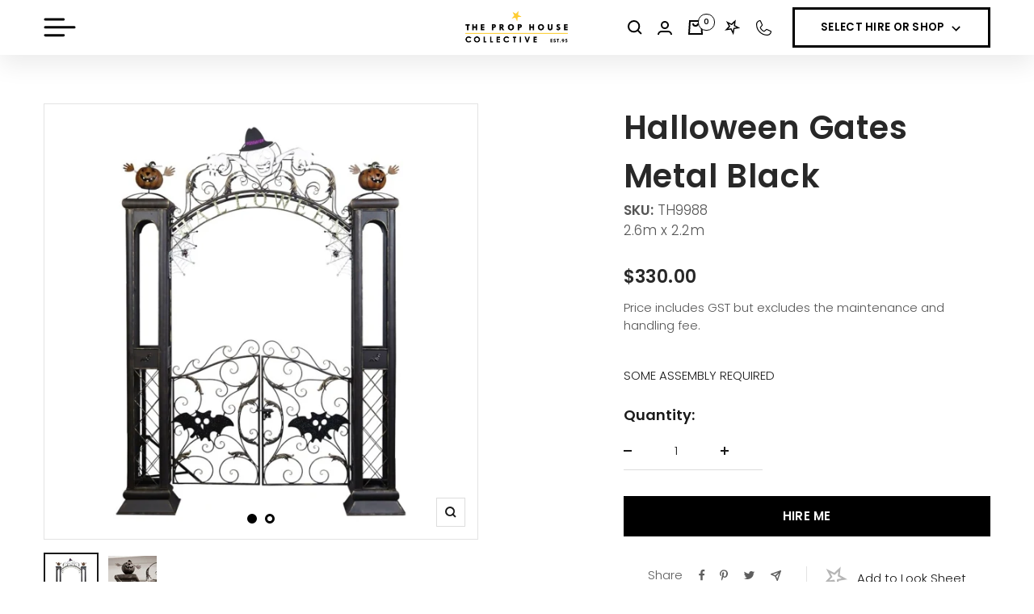

--- FILE ---
content_type: text/html; charset=utf-8
request_url: https://theprophouse.com.au/products/halloween-gates-metal-black
body_size: 45597
content:
<!doctype html><html class="no-js" lang="en" dir="ltr">
  <head>
    <meta charset="utf-8" />
    <meta name="facebook-domain-verification" content="zwf0qt9ykzjlzh6vijw98e70j1xnc4" />
    <meta name="google-site-verification" content="3f2hxuYuAME2QIh03zuUvgi-1k5sVkVls53my5UQOv0" /> 
    <meta name="p:domain_verify" content="64cbe7ae9f0ea507d3163e5b7a06358b" />
    <meta name="viewport" content="width=device-width, initial-scale=1.0, height=device-height, minimum-scale=1.0, maximum-scale=1.0" />
    <meta name="theme-color" content="#ffffff" />
  
    <title>
      Halloween Gates Metal Black
    </title><meta name="description" content="SOME ASSEMBLY REQUIRED"><link rel="canonical" href="https://theprophouse.com.au/products/halloween-gates-metal-black"><link rel="shortcut icon" href="//theprophouse.com.au/cdn/shop/files/star-transparent_96x96.webp?v=1692864945" type="image/png"><link rel="preconnect" href="https://cdn.shopify.com">
    <link rel="dns-prefetch" href="https://productreviews.shopifycdn.com">
    <link rel="dns-prefetch" href="https://www.google-analytics.com"><link rel="preconnect" href="https://fonts.shopifycdn.com" crossorigin><link rel="preload" as="style" href="//theprophouse.com.au/cdn/shop/t/4/assets/theme.css?v=64156465650532921761763358583">
    <link rel="preload" as="script" href="//theprophouse.com.au/cdn/shop/t/4/assets/vendor.js?v=31715688253868339281688043740">
    <link rel="preload" as="script" href="//theprophouse.com.au/cdn/shop/t/4/assets/theme.js?v=129687886400319369711736128973"><link rel="preload" as="fetch" href="/products/halloween-gates-metal-black.js" crossorigin><link rel="preload" as="script" href="//theprophouse.com.au/cdn/shop/t/4/assets/flickity.js?v=176646718982628074891688043735"><meta property="og:type" content="product">
  <meta property="og:title" content="Halloween Gates Metal Black">
  <meta property="product:price:amount" content="330.00">
  <meta property="product:price:currency" content="AUD"><meta property="og:image" content="http://theprophouse.com.au/cdn/shop/files/TH9988_1231.jpg?v=1692623812">
  <meta property="og:image:secure_url" content="https://theprophouse.com.au/cdn/shop/files/TH9988_1231.jpg?v=1692623812">
  <meta property="og:image:width" content="600">
  <meta property="og:image:height" content="600"><meta property="og:description" content="SOME ASSEMBLY REQUIRED"><meta property="og:url" content="https://theprophouse.com.au/products/halloween-gates-metal-black">
<meta property="og:site_name" content="The Prop House Collective"><meta name="twitter:card" content="summary"><meta name="twitter:title" content="Halloween Gates Metal Black">
  <meta name="twitter:description" content="SOME ASSEMBLY REQUIRED"><meta name="twitter:image" content="https://theprophouse.com.au/cdn/shop/files/TH9988_1231_1200x1200_crop_center.jpg?v=1692623812">
  <meta name="twitter:image:alt" content="">
    
  <script type="application/ld+json">
  {
    "@context": "https://schema.org",
    "@type": "Product",
    "productID": 8592956981548,
    "offers": [{
          "@type": "Offer",
          "name": "Default Title",
          "availability":"https://schema.org/InStock",
          "price": 330.0,
          "priceCurrency": "AUD",
          "priceValidUntil": "2026-01-29","sku": "TH9988",
            "gtin8": "01806380",
          "url": "/products/halloween-gates-metal-black?variant=46478501806380"
        }
],"brand": {
      "@type": "Brand",
      "name": "The Prop House Store"
    },
    "name": "Halloween Gates Metal Black",
    "description": "SOME ASSEMBLY REQUIRED",
    "category": "Oversized Props \u0026 Statues",
    "url": "/products/halloween-gates-metal-black",
    "sku": "TH9988",
    "image": {
      "@type": "ImageObject",
      "url": "https://theprophouse.com.au/cdn/shop/files/TH9988_1231.jpg?v=1692623812&width=1024",
      "image": "https://theprophouse.com.au/cdn/shop/files/TH9988_1231.jpg?v=1692623812&width=1024",
      "name": "",
      "width": "1024",
      "height": "1024"
    }
  }
  </script>



  <script type="application/ld+json">
  {
    "@context": "https://schema.org",
    "@type": "BreadcrumbList",
  "itemListElement": [{
      "@type": "ListItem",
      "position": 1,
      "name": "Home",
      "item": "https://theprophouse.com.au"
    },{
          "@type": "ListItem",
          "position": 2,
          "name": "Halloween Gates Metal Black",
          "item": "https://theprophouse.com.au/products/halloween-gates-metal-black"
        }]
  }
  </script>


    <link rel="preload" href="//theprophouse.com.au/cdn/fonts/poppins/poppins_n6.aa29d4918bc243723d56b59572e18228ed0786f6.woff2" as="font" type="font/woff2" crossorigin><link rel="preload" href="//theprophouse.com.au/cdn/fonts/poppins/poppins_n3.05f58335c3209cce17da4f1f1ab324ebe2982441.woff2" as="font" type="font/woff2" crossorigin><style>
  /* Typography (heading) */
  @font-face {
  font-family: Poppins;
  font-weight: 600;
  font-style: normal;
  font-display: swap;
  src: url("//theprophouse.com.au/cdn/fonts/poppins/poppins_n6.aa29d4918bc243723d56b59572e18228ed0786f6.woff2") format("woff2"),
       url("//theprophouse.com.au/cdn/fonts/poppins/poppins_n6.5f815d845fe073750885d5b7e619ee00e8111208.woff") format("woff");
}

@font-face {
  font-family: Poppins;
  font-weight: 600;
  font-style: italic;
  font-display: swap;
  src: url("//theprophouse.com.au/cdn/fonts/poppins/poppins_i6.bb8044d6203f492888d626dafda3c2999253e8e9.woff2") format("woff2"),
       url("//theprophouse.com.au/cdn/fonts/poppins/poppins_i6.e233dec1a61b1e7dead9f920159eda42280a02c3.woff") format("woff");
}

/* Typography (body) */
  @font-face {
  font-family: Poppins;
  font-weight: 300;
  font-style: normal;
  font-display: swap;
  src: url("//theprophouse.com.au/cdn/fonts/poppins/poppins_n3.05f58335c3209cce17da4f1f1ab324ebe2982441.woff2") format("woff2"),
       url("//theprophouse.com.au/cdn/fonts/poppins/poppins_n3.6971368e1f131d2c8ff8e3a44a36b577fdda3ff5.woff") format("woff");
}

@font-face {
  font-family: Poppins;
  font-weight: 300;
  font-style: italic;
  font-display: swap;
  src: url("//theprophouse.com.au/cdn/fonts/poppins/poppins_i3.8536b4423050219f608e17f134fe9ea3b01ed890.woff2") format("woff2"),
       url("//theprophouse.com.au/cdn/fonts/poppins/poppins_i3.0f4433ada196bcabf726ed78f8e37e0995762f7f.woff") format("woff");
}

@font-face {
  font-family: Poppins;
  font-weight: 600;
  font-style: normal;
  font-display: swap;
  src: url("//theprophouse.com.au/cdn/fonts/poppins/poppins_n6.aa29d4918bc243723d56b59572e18228ed0786f6.woff2") format("woff2"),
       url("//theprophouse.com.au/cdn/fonts/poppins/poppins_n6.5f815d845fe073750885d5b7e619ee00e8111208.woff") format("woff");
}

@font-face {
  font-family: Poppins;
  font-weight: 600;
  font-style: italic;
  font-display: swap;
  src: url("//theprophouse.com.au/cdn/fonts/poppins/poppins_i6.bb8044d6203f492888d626dafda3c2999253e8e9.woff2") format("woff2"),
       url("//theprophouse.com.au/cdn/fonts/poppins/poppins_i6.e233dec1a61b1e7dead9f920159eda42280a02c3.woff") format("woff");
}

:root {--heading-color: 40, 40, 40;
    --text-color: 26, 26, 26;
    --background: 255, 255, 255;
    --secondary-background: 245, 245, 245;
    --border-color: 221, 221, 221;
    --border-color-darker: 163, 163, 163;
    --success-color: 46, 158, 123;
    --success-background: 213, 236, 229;
    --error-color: 222, 42, 42;
    --error-background: 253, 240, 240;
    --primary-button-background: 255, 255, 255;
    --primary-button-text-color: 0, 0, 0;
    --secondary-button-background: 243, 255, 52;
    --secondary-button-text-color: 40, 40, 40;
    --product-star-rating: 246, 164, 41;
    --product-on-sale-accent: 222, 42, 42;
    --product-sold-out-accent: 111, 113, 155;
    --product-custom-label-background: 64, 93, 230;
    --product-custom-label-text-color: 255, 255, 255;
    --product-custom-label-2-background: 243, 255, 52;
    --product-custom-label-2-text-color: 0, 0, 0;
    --product-low-stock-text-color: 222, 42, 42;
    --product-in-stock-text-color: 46, 158, 123;
    --loading-bar-background: 26, 26, 26;

    /* We duplicate some "base" colors as root colors, which is useful to use on drawer elements or popover without. Those should not be overridden to avoid issues */
    --root-heading-color: 40, 40, 40;
    --root-text-color: 26, 26, 26;
    --root-background: 255, 255, 255;
    --root-border-color: 221, 221, 221;
    --root-primary-button-background: 255, 255, 255;
    --root-primary-button-text-color: 0, 0, 0;

    --base-font-size: 15px;
    --heading-font-family: Poppins, sans-serif;
    --heading-font-weight: 600;
    --heading-font-style: normal;
    --heading-text-transform: normal;
    --text-font-family: Poppins, sans-serif;
    --text-font-weight: 300;
    --text-font-style: normal;
    --text-font-bold-weight: 600;

    /* Typography (font size) */
    --heading-xxsmall-font-size: 10px;
    --heading-xsmall-font-size: 10px;
    --heading-small-font-size: 11px;
    --heading-large-font-size: 32px;
    --heading-h1-font-size: 32px;
    --heading-h2-font-size: 28px;
    --heading-h3-font-size: 26px;
    --heading-h4-font-size: 22px;
    --heading-h5-font-size: 18px;
    --heading-h6-font-size: 16px;

    /* Control the look and feel of the theme by changing radius of various elements */
    --button-border-radius: 0px;
    --block-border-radius: 0px;
    --block-border-radius-reduced: 0px;
    --color-swatch-border-radius: 100%;

    /* Button size */
    --button-height: 48px;
    --button-small-height: 40px;

    /* Form related */
    --form-input-field-height: 48px;
    --form-input-gap: 16px;
    --form-submit-margin: 24px;

    /* Product listing related variables */
    --product-list-block-spacing: 32px;

    /* Video related */
    --play-button-background: 255, 255, 255;
    --play-button-arrow: 26, 26, 26;

    /* RTL support */
    --transform-logical-flip: 1;
    --transform-origin-start: left;
    --transform-origin-end: right;

    /* Other */
    --zoom-cursor-svg-url: url(//theprophouse.com.au/cdn/shop/t/4/assets/zoom-cursor.svg?v=174003242515011259761689700111);
    --arrow-right-svg-url: url(//theprophouse.com.au/cdn/shop/t/4/assets/arrow-right.svg?v=88946934944805437251689700111);
    --arrow-left-svg-url: url(//theprophouse.com.au/cdn/shop/t/4/assets/arrow-left.svg?v=112457598847827652331689700111);

    /* Some useful variables that we can reuse in our CSS. Some explanation are needed for some of them:
       - container-max-width-minus-gutters: represents the container max width without the edge gutters
       - container-outer-width: considering the screen width, represent all the space outside the container
       - container-outer-margin: same as container-outer-width but get set to 0 inside a container
       - container-inner-width: the effective space inside the container (minus gutters)
       - grid-column-width: represents the width of a single column of the grid
       - vertical-breather: this is a variable that defines the global "spacing" between sections, and inside the section
                            to create some "breath" and minimum spacing
     */
    --container-max-width: 1700px;
    --container-gutter: 24px;
    --container-max-width-minus-gutters: calc(var(--container-max-width) - (var(--container-gutter)) * 2);
    --container-outer-width: max(calc((100vw - var(--container-max-width-minus-gutters)) / 2), var(--container-gutter));
    --container-outer-margin: var(--container-outer-width);
    --container-inner-width: calc(100vw - var(--container-outer-width) * 2);

    --grid-column-count: 10;
    --grid-gap: 24px;
    --grid-column-width: calc((100vw - var(--container-outer-width) * 2 - var(--grid-gap) * (var(--grid-column-count) - 1)) / var(--grid-column-count));

    --vertical-breather: 60px;
    --vertical-breather-tight: 48px;

    /* Shopify related variables */
    --payment-terms-background-color: #ffffff;
  }

  @media screen and (min-width: 741px) {
    :root {
      --container-gutter: 54px;
      --grid-column-count: 20;
      --vertical-breather: 64px;
      --vertical-breather-tight: 64px;

      /* Typography (font size) */
      --heading-xsmall-font-size: 11px;
      --heading-small-font-size: 12px;
      --heading-large-font-size: 48px;
      --heading-h1-font-size: 48px;
      --heading-h2-font-size: 36px;
      --heading-h3-font-size: 30px;
      --heading-h4-font-size: 22px;
      --heading-h5-font-size: 18px;
      --heading-h6-font-size: 16px;

      /* Form related */
      --form-input-field-height: 52px;
      --form-submit-margin: 32px;

      /* Button size */
      --button-height: 52px;
      --button-small-height: 44px;
    }
  }

  @media screen and (min-width: 1200px) {
    :root {
      --vertical-breather: 80px;
      --vertical-breather-tight: 64px;
      --product-list-block-spacing: 48px;

      /* Typography */
      --heading-large-font-size: 58px;
      --heading-h1-font-size: 50px;
      --heading-h2-font-size: 35px;
      --heading-h3-font-size: 32px;
      --heading-h4-font-size: 26px;
      --heading-h5-font-size: 22px;
      --heading-h6-font-size: 16px;
    }
  }

  @media screen and (min-width: 1600px) {
    :root {
      --vertical-breather: 140px;
      --vertical-breather-tight: 90px;
    }
  }
</style>
    <style data-shopify>
  :root  {
    --primary-color: #ffffff;
    --secondary-color: #FFCF1C;

    /* page color code */
    --main-color: #FFCF1C;
    --events-color: #E83CAC;
    --activations-color: #FF8033;
    --christmas-color: #96D600;
    --prophire-color: #E83CAC;
    --visual-color: #FF8033;
    --custom-color: #FFCF1C;

    --animation-duration: 300;
  }
</style>
    <script>
  // This allows to expose several variables to the global scope, to be used in scripts
  window.themeVariables = {
    settings: {
      direction: "ltr",
      pageType: "product",
      cartCount: 0,
      moneyFormat: "${{amount}}",
      moneyWithCurrencyFormat: "${{amount}} AUD",
      showVendor: false,
      discountMode: "saving",
      currencyCodeEnabled: false,
      cartType: "message",
      cartCurrency: "AUD",
      mobileZoomFactor: 2.5
    },

    routes: {
      host: "theprophouse.com.au",
      rootUrl: "\/",
      rootUrlWithoutSlash: '',
      cartUrl: "\/cart",
      cartAddUrl: "\/cart\/add",
      cartChangeUrl: "\/cart\/change",
      searchUrl: "\/search",
      predictiveSearchUrl: "\/search\/suggest",
      productRecommendationsUrl: "\/recommendations\/products"
    },

    strings: {
      accessibilityDelete: "Delete",
      accessibilityClose: "Close",
      collectionSoldOut: "Sold out",
      collectionDiscount: "Save @savings@",
      productSalePrice: "Sale price",
      productRegularPrice: "Regular price",
      productFormUnavailable: "Unavailable",
      productFormSoldOut: "Sold out",
      productFormPreOrder: "Pre-order",
      productFormAddToCart: "Add to cart",
      searchNoResults: "No results could be found.",
      searchNewSearch: "New search",
      searchProducts: "Products",
      searchArticles: "Journal",
      searchPages: "Pages",
      searchCollections: "Collections",
      cartViewCart: "View cart",
      cartItemAdded: "Item added to your cart!",
      cartItemAddedShort: "Added to your cart!",
      cartAddOrderNote: "Add order note",
      cartEditOrderNote: "Edit order note",
      shippingEstimatorNoResults: "Sorry, we do not ship to your address.",
      shippingEstimatorOneResult: "There is one shipping rate for your address:",
      shippingEstimatorMultipleResults: "There are several shipping rates for your address:",
      shippingEstimatorError: "One or more error occurred while retrieving shipping rates:"
    },

    libs: {
      flickity: "\/\/theprophouse.com.au\/cdn\/shop\/t\/4\/assets\/flickity.js?v=176646718982628074891688043735",
      photoswipe: "\/\/theprophouse.com.au\/cdn\/shop\/t\/4\/assets\/photoswipe.js?v=132268647426145925301688043735",
      qrCode: "\/\/theprophouse.com.au\/cdn\/shopifycloud\/storefront\/assets\/themes_support\/vendor\/qrcode-3f2b403b.js"
    },

    breakpoints: {
      phone: 'screen and (max-width: 740px)',
      tablet: 'screen and (min-width: 741px) and (max-width: 999px)',
      tabletAndUp: 'screen and (min-width: 741px)',
      pocket: 'screen and (max-width: 999px)',
      lap: 'screen and (min-width: 1000px) and (max-width: 1199px)',
      lapAndUp: 'screen and (min-width: 1000px)',
      desktop: 'screen and (min-width: 1200px)',
      wide: 'screen and (min-width: 1400px)'
    }
  };

  window.addEventListener('pageshow', async () => {
    const cartContent = await (await fetch(`${window.themeVariables.routes.cartUrl}.js`, {cache: 'reload'})).json();
    document.documentElement.dispatchEvent(new CustomEvent('cart:refresh', {detail: {cart: cartContent}}));
  });

  if ('noModule' in HTMLScriptElement.prototype) {
    // Old browsers (like IE) that does not support module will be considered as if not executing JS at all
    document.documentElement.className = document.documentElement.className.replace('no-js', 'js');

    requestAnimationFrame(() => {
      const viewportHeight = (window.visualViewport ? window.visualViewport.height : document.documentElement.clientHeight);
      document.documentElement.style.setProperty('--window-height',viewportHeight + 'px');
    });
  }// We save the product ID in local storage to be eventually used for recently viewed section
    try {
      const items = JSON.parse(localStorage.getItem('theme:recently-viewed-products') || '[]');

      // We check if the current product already exists, and if it does not, we add it at the start
      if (!items.includes(8592956981548)) {
        items.unshift(8592956981548);
      }

      localStorage.setItem('theme:recently-viewed-products', JSON.stringify(items.slice(0, 20)));
    } catch (e) {
      // Safari in private mode does not allow setting item, we silently fail
    }</script>

    <link rel="stylesheet" href="//theprophouse.com.au/cdn/shop/t/4/assets/theme.css?v=64156465650532921761763358583">
    <script>
      window.exclude_dates = [{"date":"2026-01-01"},{"date":"2025-11-26"},{"date":"2025-11-27"},{"date":"2026-04-03"},{"date":"2024-12-24"},{"date":"2024-12-23"},{"date":"2024-12-31"},{"date":"2025-12-03"},{"date":"2025-12-02"},{"date":"2024-12-30"},{"date":"2025-12-08"},{"date":"2025-01-01"},{"date":"2025-12-29"},{"date":"2026-12-31"},{"date":"2025-01-02"},{"date":"2025-12-25"},{"date":"2025-12-31"},{"date":"2024-12-25"},{"date":"2026-12-28"},{"date":"2026-12-29"},{"date":"2026-12-30"},{"date":"2024-12-27"},{"date":"2026-12-24"},{"date":"2026-04-06"},{"date":"2025-12-26"},{"date":"2026-05-04"},{"date":"2025-12-05"},{"date":"2025-12-24"},{"date":"2025-11-25"},{"date":"2025-12-30"},{"date":"2027-01-01"},{"date":"2025-12-09"},{"date":"2025-12-01"},{"date":"2026-04-25"},{"date":"2025-11-28"},{"date":"2024-12-26"},{"date":"2025-12-04"},{"date":"2026-01-02"},{"date":"2025-01-03"},{"date":"2026-01-26"},{"date":"2026-10-05"},{"date":"2026-12-25"}];
      
        window.availability = {"availability":{"general":1,"daily":[{"date":"23-10-2025","available":0},{"date":"24-10-2025","available":0},{"date":"25-10-2025","available":0},{"date":"26-10-2025","available":0},{"date":"27-10-2025","available":0},{"date":"28-10-2025","available":0},{"date":"29-10-2025","available":0},{"date":"30-10-2025","available":0},{"date":"31-10-2025","available":0},{"date":"01-11-2025","available":0},{"date":"02-11-2025","available":0}]}};
      
    </script>
    <script src="//theprophouse.com.au/cdn/shop/t/4/assets/vendor.js?v=31715688253868339281688043740" defer></script>
    <script src="//theprophouse.com.au/cdn/shop/t/4/assets/theme.js?v=129687886400319369711736128973" defer></script>
    <script src="//theprophouse.com.au/cdn/shop/t/4/assets/bundle.js?v=69034622130824040211763359135" defer></script>

    <script>window.performance && window.performance.mark && window.performance.mark('shopify.content_for_header.start');</script><meta name="facebook-domain-verification" content="760hsb900t4zzoujrpa2spgqus9k7u">
<meta id="shopify-digital-wallet" name="shopify-digital-wallet" content="/78330134828/digital_wallets/dialog">
<meta name="shopify-checkout-api-token" content="bb53186cda7bfdcf6da04f9b186ce9f1">
<link rel="alternate" type="application/json+oembed" href="https://theprophouse.com.au/products/halloween-gates-metal-black.oembed">
<script async="async" src="/checkouts/internal/preloads.js?locale=en-AU"></script>
<link rel="preconnect" href="https://shop.app" crossorigin="anonymous">
<script async="async" src="https://shop.app/checkouts/internal/preloads.js?locale=en-AU&shop_id=78330134828" crossorigin="anonymous"></script>
<script id="apple-pay-shop-capabilities" type="application/json">{"shopId":78330134828,"countryCode":"AU","currencyCode":"AUD","merchantCapabilities":["supports3DS"],"merchantId":"gid:\/\/shopify\/Shop\/78330134828","merchantName":"The Prop House Collective","requiredBillingContactFields":["postalAddress","email","phone"],"requiredShippingContactFields":["postalAddress","email","phone"],"shippingType":"shipping","supportedNetworks":["visa","masterCard","amex","jcb"],"total":{"type":"pending","label":"The Prop House Collective","amount":"1.00"},"shopifyPaymentsEnabled":true,"supportsSubscriptions":true}</script>
<script id="shopify-features" type="application/json">{"accessToken":"bb53186cda7bfdcf6da04f9b186ce9f1","betas":["rich-media-storefront-analytics"],"domain":"theprophouse.com.au","predictiveSearch":true,"shopId":78330134828,"locale":"en"}</script>
<script>var Shopify = Shopify || {};
Shopify.shop = "the-prop-house-store.myshopify.com";
Shopify.locale = "en";
Shopify.currency = {"active":"AUD","rate":"1.0"};
Shopify.country = "AU";
Shopify.theme = {"name":"The-Prop-House\/main","id":153515491628,"schema_name":"Focal","schema_version":"10.1.1","theme_store_id":null,"role":"main"};
Shopify.theme.handle = "null";
Shopify.theme.style = {"id":null,"handle":null};
Shopify.cdnHost = "theprophouse.com.au/cdn";
Shopify.routes = Shopify.routes || {};
Shopify.routes.root = "/";</script>
<script type="module">!function(o){(o.Shopify=o.Shopify||{}).modules=!0}(window);</script>
<script>!function(o){function n(){var o=[];function n(){o.push(Array.prototype.slice.apply(arguments))}return n.q=o,n}var t=o.Shopify=o.Shopify||{};t.loadFeatures=n(),t.autoloadFeatures=n()}(window);</script>
<script>
  window.ShopifyPay = window.ShopifyPay || {};
  window.ShopifyPay.apiHost = "shop.app\/pay";
  window.ShopifyPay.redirectState = null;
</script>
<script id="shop-js-analytics" type="application/json">{"pageType":"product"}</script>
<script defer="defer" async type="module" src="//theprophouse.com.au/cdn/shopifycloud/shop-js/modules/v2/client.init-shop-cart-sync_C5BV16lS.en.esm.js"></script>
<script defer="defer" async type="module" src="//theprophouse.com.au/cdn/shopifycloud/shop-js/modules/v2/chunk.common_CygWptCX.esm.js"></script>
<script type="module">
  await import("//theprophouse.com.au/cdn/shopifycloud/shop-js/modules/v2/client.init-shop-cart-sync_C5BV16lS.en.esm.js");
await import("//theprophouse.com.au/cdn/shopifycloud/shop-js/modules/v2/chunk.common_CygWptCX.esm.js");

  window.Shopify.SignInWithShop?.initShopCartSync?.({"fedCMEnabled":true,"windoidEnabled":true});

</script>
<script>
  window.Shopify = window.Shopify || {};
  if (!window.Shopify.featureAssets) window.Shopify.featureAssets = {};
  window.Shopify.featureAssets['shop-js'] = {"shop-cart-sync":["modules/v2/client.shop-cart-sync_ZFArdW7E.en.esm.js","modules/v2/chunk.common_CygWptCX.esm.js"],"init-fed-cm":["modules/v2/client.init-fed-cm_CmiC4vf6.en.esm.js","modules/v2/chunk.common_CygWptCX.esm.js"],"shop-button":["modules/v2/client.shop-button_tlx5R9nI.en.esm.js","modules/v2/chunk.common_CygWptCX.esm.js"],"shop-cash-offers":["modules/v2/client.shop-cash-offers_DOA2yAJr.en.esm.js","modules/v2/chunk.common_CygWptCX.esm.js","modules/v2/chunk.modal_D71HUcav.esm.js"],"init-windoid":["modules/v2/client.init-windoid_sURxWdc1.en.esm.js","modules/v2/chunk.common_CygWptCX.esm.js"],"shop-toast-manager":["modules/v2/client.shop-toast-manager_ClPi3nE9.en.esm.js","modules/v2/chunk.common_CygWptCX.esm.js"],"init-shop-email-lookup-coordinator":["modules/v2/client.init-shop-email-lookup-coordinator_B8hsDcYM.en.esm.js","modules/v2/chunk.common_CygWptCX.esm.js"],"init-shop-cart-sync":["modules/v2/client.init-shop-cart-sync_C5BV16lS.en.esm.js","modules/v2/chunk.common_CygWptCX.esm.js"],"avatar":["modules/v2/client.avatar_BTnouDA3.en.esm.js"],"pay-button":["modules/v2/client.pay-button_FdsNuTd3.en.esm.js","modules/v2/chunk.common_CygWptCX.esm.js"],"init-customer-accounts":["modules/v2/client.init-customer-accounts_DxDtT_ad.en.esm.js","modules/v2/client.shop-login-button_C5VAVYt1.en.esm.js","modules/v2/chunk.common_CygWptCX.esm.js","modules/v2/chunk.modal_D71HUcav.esm.js"],"init-shop-for-new-customer-accounts":["modules/v2/client.init-shop-for-new-customer-accounts_ChsxoAhi.en.esm.js","modules/v2/client.shop-login-button_C5VAVYt1.en.esm.js","modules/v2/chunk.common_CygWptCX.esm.js","modules/v2/chunk.modal_D71HUcav.esm.js"],"shop-login-button":["modules/v2/client.shop-login-button_C5VAVYt1.en.esm.js","modules/v2/chunk.common_CygWptCX.esm.js","modules/v2/chunk.modal_D71HUcav.esm.js"],"init-customer-accounts-sign-up":["modules/v2/client.init-customer-accounts-sign-up_CPSyQ0Tj.en.esm.js","modules/v2/client.shop-login-button_C5VAVYt1.en.esm.js","modules/v2/chunk.common_CygWptCX.esm.js","modules/v2/chunk.modal_D71HUcav.esm.js"],"shop-follow-button":["modules/v2/client.shop-follow-button_Cva4Ekp9.en.esm.js","modules/v2/chunk.common_CygWptCX.esm.js","modules/v2/chunk.modal_D71HUcav.esm.js"],"checkout-modal":["modules/v2/client.checkout-modal_BPM8l0SH.en.esm.js","modules/v2/chunk.common_CygWptCX.esm.js","modules/v2/chunk.modal_D71HUcav.esm.js"],"lead-capture":["modules/v2/client.lead-capture_Bi8yE_yS.en.esm.js","modules/v2/chunk.common_CygWptCX.esm.js","modules/v2/chunk.modal_D71HUcav.esm.js"],"shop-login":["modules/v2/client.shop-login_D6lNrXab.en.esm.js","modules/v2/chunk.common_CygWptCX.esm.js","modules/v2/chunk.modal_D71HUcav.esm.js"],"payment-terms":["modules/v2/client.payment-terms_CZxnsJam.en.esm.js","modules/v2/chunk.common_CygWptCX.esm.js","modules/v2/chunk.modal_D71HUcav.esm.js"]};
</script>
<script>(function() {
  var isLoaded = false;
  function asyncLoad() {
    if (isLoaded) return;
    isLoaded = true;
    var urls = ["https:\/\/cdn.nfcube.com\/instafeed-335b1c1709abf408b5160617d0859df7.js?shop=the-prop-house-store.myshopify.com"];
    for (var i = 0; i < urls.length; i++) {
      var s = document.createElement('script');
      s.type = 'text/javascript';
      s.async = true;
      s.src = urls[i];
      var x = document.getElementsByTagName('script')[0];
      x.parentNode.insertBefore(s, x);
    }
  };
  if(window.attachEvent) {
    window.attachEvent('onload', asyncLoad);
  } else {
    window.addEventListener('load', asyncLoad, false);
  }
})();</script>
<script id="__st">var __st={"a":78330134828,"offset":36000,"reqid":"406974fd-f1fd-4da0-8e3c-f5312fecbacb-1768779300","pageurl":"theprophouse.com.au\/products\/halloween-gates-metal-black","u":"e4c65a9e7b00","p":"product","rtyp":"product","rid":8592956981548};</script>
<script>window.ShopifyPaypalV4VisibilityTracking = true;</script>
<script id="captcha-bootstrap">!function(){'use strict';const t='contact',e='account',n='new_comment',o=[[t,t],['blogs',n],['comments',n],[t,'customer']],c=[[e,'customer_login'],[e,'guest_login'],[e,'recover_customer_password'],[e,'create_customer']],r=t=>t.map((([t,e])=>`form[action*='/${t}']:not([data-nocaptcha='true']) input[name='form_type'][value='${e}']`)).join(','),a=t=>()=>t?[...document.querySelectorAll(t)].map((t=>t.form)):[];function s(){const t=[...o],e=r(t);return a(e)}const i='password',u='form_key',d=['recaptcha-v3-token','g-recaptcha-response','h-captcha-response',i],f=()=>{try{return window.sessionStorage}catch{return}},m='__shopify_v',_=t=>t.elements[u];function p(t,e,n=!1){try{const o=window.sessionStorage,c=JSON.parse(o.getItem(e)),{data:r}=function(t){const{data:e,action:n}=t;return t[m]||n?{data:e,action:n}:{data:t,action:n}}(c);for(const[e,n]of Object.entries(r))t.elements[e]&&(t.elements[e].value=n);n&&o.removeItem(e)}catch(o){console.error('form repopulation failed',{error:o})}}const l='form_type',E='cptcha';function T(t){t.dataset[E]=!0}const w=window,h=w.document,L='Shopify',v='ce_forms',y='captcha';let A=!1;((t,e)=>{const n=(g='f06e6c50-85a8-45c8-87d0-21a2b65856fe',I='https://cdn.shopify.com/shopifycloud/storefront-forms-hcaptcha/ce_storefront_forms_captcha_hcaptcha.v1.5.2.iife.js',D={infoText:'Protected by hCaptcha',privacyText:'Privacy',termsText:'Terms'},(t,e,n)=>{const o=w[L][v],c=o.bindForm;if(c)return c(t,g,e,D).then(n);var r;o.q.push([[t,g,e,D],n]),r=I,A||(h.body.append(Object.assign(h.createElement('script'),{id:'captcha-provider',async:!0,src:r})),A=!0)});var g,I,D;w[L]=w[L]||{},w[L][v]=w[L][v]||{},w[L][v].q=[],w[L][y]=w[L][y]||{},w[L][y].protect=function(t,e){n(t,void 0,e),T(t)},Object.freeze(w[L][y]),function(t,e,n,w,h,L){const[v,y,A,g]=function(t,e,n){const i=e?o:[],u=t?c:[],d=[...i,...u],f=r(d),m=r(i),_=r(d.filter((([t,e])=>n.includes(e))));return[a(f),a(m),a(_),s()]}(w,h,L),I=t=>{const e=t.target;return e instanceof HTMLFormElement?e:e&&e.form},D=t=>v().includes(t);t.addEventListener('submit',(t=>{const e=I(t);if(!e)return;const n=D(e)&&!e.dataset.hcaptchaBound&&!e.dataset.recaptchaBound,o=_(e),c=g().includes(e)&&(!o||!o.value);(n||c)&&t.preventDefault(),c&&!n&&(function(t){try{if(!f())return;!function(t){const e=f();if(!e)return;const n=_(t);if(!n)return;const o=n.value;o&&e.removeItem(o)}(t);const e=Array.from(Array(32),(()=>Math.random().toString(36)[2])).join('');!function(t,e){_(t)||t.append(Object.assign(document.createElement('input'),{type:'hidden',name:u})),t.elements[u].value=e}(t,e),function(t,e){const n=f();if(!n)return;const o=[...t.querySelectorAll(`input[type='${i}']`)].map((({name:t})=>t)),c=[...d,...o],r={};for(const[a,s]of new FormData(t).entries())c.includes(a)||(r[a]=s);n.setItem(e,JSON.stringify({[m]:1,action:t.action,data:r}))}(t,e)}catch(e){console.error('failed to persist form',e)}}(e),e.submit())}));const S=(t,e)=>{t&&!t.dataset[E]&&(n(t,e.some((e=>e===t))),T(t))};for(const o of['focusin','change'])t.addEventListener(o,(t=>{const e=I(t);D(e)&&S(e,y())}));const B=e.get('form_key'),M=e.get(l),P=B&&M;t.addEventListener('DOMContentLoaded',(()=>{const t=y();if(P)for(const e of t)e.elements[l].value===M&&p(e,B);[...new Set([...A(),...v().filter((t=>'true'===t.dataset.shopifyCaptcha))])].forEach((e=>S(e,t)))}))}(h,new URLSearchParams(w.location.search),n,t,e,['guest_login'])})(!0,!0)}();</script>
<script integrity="sha256-4kQ18oKyAcykRKYeNunJcIwy7WH5gtpwJnB7kiuLZ1E=" data-source-attribution="shopify.loadfeatures" defer="defer" src="//theprophouse.com.au/cdn/shopifycloud/storefront/assets/storefront/load_feature-a0a9edcb.js" crossorigin="anonymous"></script>
<script crossorigin="anonymous" defer="defer" src="//theprophouse.com.au/cdn/shopifycloud/storefront/assets/shopify_pay/storefront-65b4c6d7.js?v=20250812"></script>
<script data-source-attribution="shopify.dynamic_checkout.dynamic.init">var Shopify=Shopify||{};Shopify.PaymentButton=Shopify.PaymentButton||{isStorefrontPortableWallets:!0,init:function(){window.Shopify.PaymentButton.init=function(){};var t=document.createElement("script");t.src="https://theprophouse.com.au/cdn/shopifycloud/portable-wallets/latest/portable-wallets.en.js",t.type="module",document.head.appendChild(t)}};
</script>
<script data-source-attribution="shopify.dynamic_checkout.buyer_consent">
  function portableWalletsHideBuyerConsent(e){var t=document.getElementById("shopify-buyer-consent"),n=document.getElementById("shopify-subscription-policy-button");t&&n&&(t.classList.add("hidden"),t.setAttribute("aria-hidden","true"),n.removeEventListener("click",e))}function portableWalletsShowBuyerConsent(e){var t=document.getElementById("shopify-buyer-consent"),n=document.getElementById("shopify-subscription-policy-button");t&&n&&(t.classList.remove("hidden"),t.removeAttribute("aria-hidden"),n.addEventListener("click",e))}window.Shopify?.PaymentButton&&(window.Shopify.PaymentButton.hideBuyerConsent=portableWalletsHideBuyerConsent,window.Shopify.PaymentButton.showBuyerConsent=portableWalletsShowBuyerConsent);
</script>
<script data-source-attribution="shopify.dynamic_checkout.cart.bootstrap">document.addEventListener("DOMContentLoaded",(function(){function t(){return document.querySelector("shopify-accelerated-checkout-cart, shopify-accelerated-checkout")}if(t())Shopify.PaymentButton.init();else{new MutationObserver((function(e,n){t()&&(Shopify.PaymentButton.init(),n.disconnect())})).observe(document.body,{childList:!0,subtree:!0})}}));
</script>
<link id="shopify-accelerated-checkout-styles" rel="stylesheet" media="screen" href="https://theprophouse.com.au/cdn/shopifycloud/portable-wallets/latest/accelerated-checkout-backwards-compat.css" crossorigin="anonymous">
<style id="shopify-accelerated-checkout-cart">
        #shopify-buyer-consent {
  margin-top: 1em;
  display: inline-block;
  width: 100%;
}

#shopify-buyer-consent.hidden {
  display: none;
}

#shopify-subscription-policy-button {
  background: none;
  border: none;
  padding: 0;
  text-decoration: underline;
  font-size: inherit;
  cursor: pointer;
}

#shopify-subscription-policy-button::before {
  box-shadow: none;
}

      </style>

<script>window.performance && window.performance.mark && window.performance.mark('shopify.content_for_header.end');</script>
    <link
      href="https://cdn.jsdelivr.net/npm/air-datepicker@3.5.3/air-datepicker.min.css"
      rel="stylesheet"
    >
  <!-- BEGIN app block: shopify://apps/chargify-extra-fee/blocks/collection-product/d0d403b8-4b49-4b73-ade1-13839d5ec27c --><script type="text/javascript" src="https://ajax.googleapis.com/ajax/libs/jquery/3.4.1/jquery.min.js" async></script>
<script>
    var mcTemplate = "product";
    var mcProductType = "Oversized Props & Statues";
</script>
<script type="text/javascript" src="https://orderfee.magecomp.us/app-extension/js/order-fee-helper.js" defer></script>
<!-- END app block --><!-- BEGIN app block: shopify://apps/hulk-form-builder/blocks/app-embed/b6b8dd14-356b-4725-a4ed-77232212b3c3 --><!-- BEGIN app snippet: hulkapps-formbuilder-theme-ext --><script type="text/javascript">
  
  if (typeof window.formbuilder_customer != "object") {
        window.formbuilder_customer = {}
  }

  window.hulkFormBuilder = {
    form_data: {"form_-Ar59KrtMd7pLhjhVHmUoQ":{"uuid":"-Ar59KrtMd7pLhjhVHmUoQ","form_name":"Contact Form - Prop Hire option chosen","form_data":{"div_back_gradient_1":"#fff","div_back_gradient_2":"#fff","back_color":"#fff","form_title":"\u003ch3 style=\"text-align: center;\"\u003eWrite your message\u003c\/h3\u003e\n","form_submit":"SUBMIT","after_submit":"hideAndmessage","after_submit_msg":"","captcha_enable":"no","label_style":"blockLabels","input_border_radius":"2","back_type":"transparent","input_back_color":"#fff","input_back_color_hover":"#fff","back_shadow":"none","label_font_clr":"#787575","input_font_clr":"#848282","button_align":"fullBtn","button_clr":"#282828","button_back_clr":"#ffffff","button_border_radius":"2","form_width":"600px","form_border_size":0,"form_border_clr":"#c7c7c7","form_border_radius":"1","label_font_size":"17","input_font_size":"16","button_font_size":"16","form_padding":"35","input_border_color":"#ccc","input_border_color_hover":"#ccc","btn_border_clr":"#282828","btn_border_size":"3","form_name":"Contact Form - Prop Hire option chosen","":"props@theprophoue.com.au","form_emails":"props@theprophouse.com.au","admin_email_subject":"New form submission received.","admin_email_message":"Hi [first-name of store owner],\u003cbr\u003eSomeone just submitted a response to your form.\u003cbr\u003ePlease find the details below:","form_access_message":"\u003cp\u003ePlease login to access the form\u003cbr\u003eDo not have an account? Create account\u003c\/p\u003e","submition_single_email":"no","form_banner_alignment":"center","label_fonts_type":"System Fonts","input_fonts_type":"System Fonts","notification_email_send":true,"formElements":[{"type":"text","position":0,"label":"First Name","customClass":"","halfwidth":"yes","Conditions":{},"page_number":1,"required":"yes"},{"type":"text","position":1,"label":"Last Name","halfwidth":"yes","Conditions":{},"page_number":1,"required":"yes"},{"type":"email","position":2,"label":"Email","required":"yes","email_confirm":"yes","Conditions":{},"page_number":1},{"Conditions":{},"type":"checkbox","position":3,"label":"I agree to receive emails","checked":"yes","page_number":1},{"Conditions":{},"type":"phone","position":4,"label":"Phone","default_country_code":"Australia +61","page_number":1},{"type":"select","position":5,"label":"How did you find us?","values":"Google\nWord of mouth\nInstagram\nLinkedIn\nFacebook\nPrevious Customer\nOther","Conditions":{},"page_number":1,"elementCost":{},"required":"yes"},{"type":"textarea","position":6,"label":"Message","required":"yes","Conditions":{},"page_number":1}]},"is_spam_form":false,"shop_uuid":"zvaXTaA5KCYRxlTXEmwPCw","shop_timezone":"Australia\/Brisbane","shop_id":88813,"shop_is_after_submit_enabled":true,"shop_shopify_plan":"basic","shop_shopify_domain":"the-prop-house-store.myshopify.com","shop_remove_watermark":false,"shop_created_at":"2023-08-01T23:52:48.771-05:00"},"form_fCQHCjf3T9KMLmyUYTxktg":{"uuid":"fCQHCjf3T9KMLmyUYTxktg","form_name":"Project Brief Event Styling","form_data":{"div_back_gradient_1":"#fff","div_back_gradient_2":"#fff","back_color":"#f8f8f8","form_title":"","form_submit":"SUBMIT","after_submit":"hideAndmessage","after_submit_msg":"\u003cp style=\"text-align: center;\"\u003e\u003cstrong\u003eThank you for submitting a Project Brief!\u003cbr \/\u003e\nOur team will be in touch.\u003c\/strong\u003e\u003c\/p\u003e\n","captcha_enable":"no","label_style":"blockLabels","input_border_radius":0,"back_type":"color","input_back_color":"#fff","input_back_color_hover":"#fff","back_shadow":"none","label_font_clr":"#000000","input_font_clr":"#000000","button_align":"fullBtn","button_clr":"#fff","button_back_clr":"#333333","button_border_radius":"2","form_width":"700px","form_border_size":"1","form_border_clr":"#e3e3e3","form_border_radius":"1","label_font_size":"15","input_font_size":"15","button_font_size":"14","form_padding":"70","input_border_color":"#e3e3e3","input_border_color_hover":"#e3e3e3","btn_border_clr":"#333333","btn_border_size":"1","form_name":"Project Brief Event Styling","":"styling@theprophouse.com.au","form_access_message":"\u003cp\u003ePlease login to access the form\u003cbr\u003eDo not have an account? Create account\u003c\/p\u003e","label_fonts_type":"System Fonts","advance_css":"@font-face {\n  font-family: 'Century Gothic';\n  src: url('https:\/\/cdn.shopify.com\/s\/files\/1\/0783\/3013\/4828\/files\/gothic-webfont.woff2?v=1691718695') format('woff2'),url('https:\/\/cdn.shopify.com\/s\/files\/1\/0783\/3013\/4828\/files\/gothic-webfont.woff?v=1691718695') format('woff');\n  font-weight: 400;\n  font-style: normal;\n  font-display: swap;\n}\n@font-face {\n  font-family: 'Century Gothic';\n  src: url('https:\/\/cdn.shopify.com\/s\/files\/1\/0783\/3013\/4828\/files\/gothicb-webfont.woff2?v=1691718695') format('woff2'),url('https:\/\/cdn.shopify.com\/s\/files\/1\/0783\/3013\/4828\/files\/gothicb-webfont.woff?v=1691718695') format('woff');\n  font-weight: 700;\n  font-style: normal;\n  font-display: swap;\n}\n.form_generater_form_div, .form_generater_form_div * {\nfont-family: 'Century Gothic'!important;\nletter-spacing: 0;\n}\n.tph-input {\nheight: 50px;\nbox-shadow: none;\nborder-width: 2px!important;\n}\n.tph-input .form-control {\nheight: 50px;\nbox-shadow: none;\nborder-width: 2px!important;\n}\nlabel.block_label {\nfont-weight: bold;\n}\nh2 {\nfont-size: 22px;\ncolor: #000;\n}\n.form_container input[type=\"radio\"] + label span {\nborder-radius: 0;\n}\n.checkbox label, .checkbox-multi label, .radio label {\nmin-height: 35px;\n}\ninput[type=\"checkbox\"] + label span, input[type=\"radio\"] + label span {\nwidth: 28px;\nheight: 28px;\nborder-width: 2px!important;\n}\ninput[type=\"radio\"]:checked + label span, input[type=\"checkbox\"]:checked + label span {\nbackground-color: #FFCF1C;\n}\ndiv[style=\"float:right;\"] {\ndisplay: flex;\ngrid-gap: 10px;\nfloat: none!important;\nheight: 50px;\n}\nbutton.buttons,\nbutton[type=\"submit\"] {\nheight: 50px;\ntext-transform: uppercase;\ncolor: #FFF;\nbackground: #000;\nborder-radius: 0;\nwidth: 100%;\n}\n@media (max-width:767px) {\n.form_generater_form_div {\npadding: 30px!important;\n}\n}","input_fonts_type":"System Fonts","label_font_family":"Montserrat","input_font_family":"Montserrat","label_custom_font_name":"Century Gothic","input_custom_font_name":"Century Gothic","formElements":[{"Conditions":{},"type":"headings","position":0,"label":"Label (11)","headings":"\u003ch2 style=\"text-align: center;\"\u003e\u003cmeta charset=\"utf-8\" \/\u003e\u003cstrong\u003ePERSONAL INFORMATION\u003c\/strong\u003e\u003c\/h2\u003e\n","page_number":1},{"Conditions":{},"type":"text","position":1,"label":"First Name","required":"yes","halfwidth":"yes","customClass":"tph-input","page_number":1,"klaviyoField":"first_name"},{"Conditions":{},"type":"text","position":2,"label":"Last Name","required":"yes","halfwidth":"yes","customClass":"tph-input","page_number":1,"klaviyoField":"last_name"},{"Conditions":{},"type":"email","position":3,"required":"yes","email_confirm":"yes","label":"Email","customClass":"tph-input","page_number":1},{"Conditions":{},"type":"phone","position":4,"label":"Phone Number","default_country_code":"Australia +61","customClass":"tph-input","page_number":1,"klaviyoField":"phone_number"},{"Conditions":{},"type":"time","position":5,"label":"Best Time to Call","customClass":"tph-input","page_number":1,"klaviyoField":"ES_best_time_to_call"},{"Conditions":{},"type":"text","position":6,"label":"Company Name","customClass":"tph-input","page_number":1,"klaviyoField":"organization"},{"Conditions":{},"type":"page_break","position":7,"label":"Label (7)","page_number":1},{"Conditions":{},"type":"headings","position":8,"label":"Label (8)","page_number":2},{"Conditions":{},"type":"radio","position":9,"label":"Would you like to make an appointment to meet one of our stylists? ","values":"YES\nNO","elementCost":{},"align":"horizontal","page_number":2,"klaviyoField":"ES_appointment_with_stylist"},{"Conditions":{"SelectedElemenet":"Would you like to make an appointment to meet one of our stylists? ","SelectedElemenetCount":9,"SelectedValues":["YES"]},"type":"select","position":10,"label":"Location","values":"At our showroom\nAt your venue\/on site ","elementCost":{},"page_number":2,"klaviyoField":"ES_location_of_appointment"},{"Conditions":{},"type":"newdate","position":11,"label":"Date(s) of your project","customClass":"tph-input","halfwidth":"yes","page_number":2,"klaviyoField":"ES_project_date","dateFormat":"DD\/MM\/YYYY"},{"Conditions":{},"type":"number","position":12,"label":"Duration (Number of Days)","customClass":"tph-input","halfwidth":"yes","page_number":2,"klaviyoField":"ES_project_duration"},{"Conditions":{},"type":"checkbox","position":13,"label":"Undecided","page_number":2,"klaviyoField":"ES_undecided"},{"Conditions":{"SelectedElemenet":"Undecided","SelectedElemenetCount":13,"SelectedValues":["On"]},"type":"radio","position":14,"label":"How soon will your event be?","values":"URGENT 1-4 weeks \nSOON 4-8 weeks\nIN PLANNING STAGE 8 weeks or more","elementCost":{},"align":"vertical","page_number":2,"klaviyoField":"ES_project_timeline"},{"Conditions":{},"type":"page_break","position":15,"label":"Label (17)","page_number":2},{"Conditions":{},"type":"headings","position":16,"label":"Label (18)","headings":"\u003ch2 center=\"\" style=\"text-align:\"\u003e\u003cmeta charset=utf-8 \/\u003e\u003cstrong\u003eEVENT DETAILS\u003c\/strong\u003e\u003c\/h2\u003e\n","page_number":3},{"type":"text","position":17,"label":"Venue","customClass":"tph-input","page_number":3,"klaviyoField":"ES_event_venue","Conditions":{}},{"type":"text","position":18,"label":"Venue Contact","customClass":"tph-input","page_number":3,"klaviyoField":"ES_event_venue_contact","Conditions":{}},{"type":"text","position":19,"label":"Installation Date and Time","customClass":"tph-input","page_number":3,"Conditions":{}},{"Conditions":{},"type":"text","position":20,"label":"Dismantle Date and Time","page_number":3},{"type":"radio","position":21,"label":"Style of Event","values":"Cocktail \nGala \nAward Dinner \nExhibition \nSchool Formal \nBirthday Party \nHome Party \nOther","elementCost":{},"align":"vertical","page_number":3,"klaviyoField":"ES_style_of_event","Conditions":{}},{"Conditions":{"SelectedElemenet":"Style of Event","SelectedElemenetCount":21,"SelectedValues":["Other"]},"type":"text","position":22,"label":"Other (Style of Event)","customClass":"tph-input","page_number":3,"klaviyoField":"ES_other_style_of_event"},{"type":"number","position":23,"label":"Number of People Attending","page_number":3,"klaviyoField":"ES_event_number_of_attendees","Conditions":{}},{"type":"radio","position":24,"label":"Style of Tables","values":"Round \nLong Feasting \nCurved Ended Dining Table ","elementCost":{},"align":"vertical","page_number":3,"klaviyoField":"ES_event_table_style","Conditions":{}},{"type":"multipleCheckbox","position":25,"label":" Styling Required","values":"Foyer\/ Entrance \nPhoto Opportunity Feature \nTable Centre Pieces \nTable Linen \nDry Bars\/Stools \nCasual Seating Areas \nStage Backdrops \nCeiling Styling ","elementCost":{},"align":"vertical","customClass":"tph-input","page_number":3,"klaviyoField":"ES_event_styling_required","Conditions":{}},{"Conditions":{},"type":"page_break","position":26,"label":"Label (51)","page_number":3},{"Conditions":{},"type":"headings","position":27,"label":"Label (52)","headings":"\u003ch2 style=\"text-align: center;\"\u003e\u003cmeta charset=\"utf-8\" \/\u003e\u003cstrong\u003eYOUR IDEA\u003c\/strong\u003e\u003c\/h2\u003e\n","page_number":4},{"Conditions":{},"type":"radio","position":28,"label":"Budget","values":"$0-$5K\n$5K-$10K\n$10k-$20k\n$20,000 - $50,000\n$50,000- $100,000\n$100,000+\nno idea","elementCost":{},"align":"vertical","page_number":4,"klaviyoField":"ES_event_budget"},{"Conditions":{},"type":"textarea","position":29,"label":"Your ideas\/ theme\/ inspiration (please feel free to upload your images)","customClass":"tph-input","page_number":4,"klaviyoField":"ES_event_inspiration"},{"Conditions":{},"type":"image","position":30,"label":"Images","imageMultiple":"yes","page_number":4,"klaviyoField":"ES_event_images"},{"Conditions":{},"type":"textarea","position":31,"label":"Extra Information","customClass":"tph-input","page_number":4,"klaviyoField":"ES_event_extra_information"},{"Conditions":{},"type":"hidden","position":32,"label":"Consent Method","fieldvalue":"Hulk App Form","klaviyoField":"$consent_method","page_number":4},{"Conditions":{},"type":"hidden","position":33,"label":"Form","fieldvalue":"Project Brief","klaviyoField":"$consent_form_id","page_number":4},{"Conditions":{},"type":"hidden","position":34,"label":"Project Description","fieldvalue":"Event Styling","klaviyoField":"ES_project_description","page_number":4}]},"is_spam_form":false,"shop_uuid":"zvaXTaA5KCYRxlTXEmwPCw","shop_timezone":"Australia\/Brisbane","shop_id":88813,"shop_is_after_submit_enabled":true,"shop_shopify_plan":"Basic","shop_shopify_domain":"the-prop-house-store.myshopify.com"},"form_fyM3KuS0edrdC2W_wMd1qQ":{"uuid":"fyM3KuS0edrdC2W_wMd1qQ","form_name":"Contact Form - Kids Play Spaces option chosen","form_data":{"div_back_gradient_1":"#fff","div_back_gradient_2":"#fff","back_color":"#fff","form_title":"\u003ch3 style=\"text-align: center;\"\u003eWrite your message\u003c\/h3\u003e\n","form_submit":"SUBMIT","after_submit":"hideAndmessage","after_submit_msg":"","captcha_enable":"no","label_style":"blockLabels","input_border_radius":"2","back_type":"transparent","input_back_color":"#fff","input_back_color_hover":"#fff","back_shadow":"none","label_font_clr":"#787575","input_font_clr":"#848282","button_align":"fullBtn","button_clr":"#282828","button_back_clr":"#ffffff","button_border_radius":"2","form_width":"600px","form_border_size":0,"form_border_clr":"#c7c7c7","form_border_radius":"1","label_font_size":"17","input_font_size":"16","button_font_size":"16","form_padding":"35","input_border_color":"#ccc","input_border_color_hover":"#ccc","btn_border_clr":"#282828","btn_border_size":"3","form_name":"Contact Form - Kids Play Spaces option chosen","":"heather@theprophouse.com.au","form_emails":"heather@theprophouse.com.au","admin_email_subject":"New form submission received.","admin_email_message":"Hi [first-name of store owner],\u003cbr\u003eSomeone just submitted a response to your form.\u003cbr\u003ePlease find the details below:","form_access_message":"\u003cp\u003ePlease login to access the form\u003cbr\u003eDo not have an account? Create account\u003c\/p\u003e","submition_single_email":"no","form_banner_alignment":"center","label_fonts_type":"System Fonts","input_fonts_type":"System Fonts","notification_email_send":true,"formElements":[{"type":"text","position":0,"label":"First Name","customClass":"","halfwidth":"yes","Conditions":{},"page_number":1,"required":"yes"},{"type":"text","position":1,"label":"Last Name","halfwidth":"yes","Conditions":{},"page_number":1,"required":"yes"},{"type":"email","position":2,"label":"Email","required":"yes","email_confirm":"yes","Conditions":{},"page_number":1},{"Conditions":{},"type":"checkbox","position":3,"label":"I agree to receive emails","checked":"yes","page_number":1},{"Conditions":{},"type":"phone","position":4,"label":"Phone","default_country_code":"Australia +61","page_number":1,"required":"yes"},{"type":"select","position":5,"label":"How did you find us?","values":"Google\nWord of mouth\nInstagram\nLinkedIn\nFacebook\nPrevious Customer\nOther","Conditions":{},"page_number":1,"elementCost":{},"required":"yes"},{"type":"textarea","position":6,"label":"Message","required":"yes","Conditions":{},"page_number":1}]},"is_spam_form":false,"shop_uuid":"zvaXTaA5KCYRxlTXEmwPCw","shop_timezone":"Australia\/Brisbane","shop_id":88813,"shop_is_after_submit_enabled":true,"shop_shopify_plan":"basic","shop_shopify_domain":"the-prop-house-store.myshopify.com","shop_remove_watermark":false,"shop_created_at":"2023-08-01T23:52:48.771-05:00"},"form_gGLus1POvYvT3TmHpvX97g":{"uuid":"gGLus1POvYvT3TmHpvX97g","form_name":"Contact Form - Christmas Shop option chosen","form_data":{"div_back_gradient_1":"#fff","div_back_gradient_2":"#fff","back_color":"#fff","form_title":"\u003ch3 style=\"text-align: center;\"\u003eWrite your message\u003c\/h3\u003e\n","form_submit":"SUBMIT","after_submit":"hideAndmessage","after_submit_msg":"","captcha_enable":"no","label_style":"blockLabels","input_border_radius":"2","back_type":"transparent","input_back_color":"#fff","input_back_color_hover":"#fff","back_shadow":"none","label_font_clr":"#787575","input_font_clr":"#848282","button_align":"fullBtn","button_clr":"#282828","button_back_clr":"#ffffff","button_border_radius":"2","form_width":"600px","form_border_size":0,"form_border_clr":"#c7c7c7","form_border_radius":"1","label_font_size":"17","input_font_size":"16","button_font_size":"16","form_padding":"35","input_border_color":"#ccc","input_border_color_hover":"#ccc","btn_border_clr":"#282828","btn_border_size":"3","form_name":"Contact Form - Christmas Shop option chosen","":"sales@theprophouse.com.au","form_emails":"sales@theprophouse.com.au","admin_email_subject":"New form submission received.","admin_email_message":"Hi [first-name of store owner],\u003cbr\u003eSomeone just submitted a response to your form.\u003cbr\u003ePlease find the details below:","form_access_message":"\u003cp\u003ePlease login to access the form\u003cbr\u003eDo not have an account? Create account\u003c\/p\u003e","submition_single_email":"no","form_banner_alignment":"center","label_fonts_type":"System Fonts","input_fonts_type":"System Fonts","notification_email_send":true,"formElements":[{"type":"text","position":0,"label":"First Name","customClass":"","halfwidth":"yes","Conditions":{},"page_number":1,"required":"yes"},{"type":"text","position":1,"label":"Last Name","halfwidth":"yes","Conditions":{},"page_number":1,"required":"yes"},{"type":"email","position":2,"label":"Email","required":"yes","email_confirm":"yes","Conditions":{},"page_number":1},{"Conditions":{},"type":"checkbox","position":3,"label":"I agree to receive emails","checked":"yes","page_number":1},{"Conditions":{},"type":"phone","position":4,"label":"Phone","default_country_code":"Australia +61","page_number":1,"required":"yes"},{"type":"select","position":5,"label":"How did you find us?","values":"Google\nWord of mouth\nInstagram\nLinkedIn\nFacebook\nPrevious Customer\nOther","Conditions":{},"page_number":1,"elementCost":{},"required":"yes"},{"type":"textarea","position":6,"label":"Message","required":"yes","Conditions":{},"page_number":1}]},"is_spam_form":false,"shop_uuid":"zvaXTaA5KCYRxlTXEmwPCw","shop_timezone":"Australia\/Brisbane","shop_id":88813,"shop_is_after_submit_enabled":true,"shop_shopify_plan":"basic","shop_shopify_domain":"the-prop-house-store.myshopify.com","shop_remove_watermark":false,"shop_created_at":"2023-08-01T23:52:48.771-05:00"},"form_hdqK148_XyLR3l7CSTYtuA":{"uuid":"hdqK148_XyLR3l7CSTYtuA","form_name":"Contact Form - Residential Styling option chosen","form_data":{"div_back_gradient_1":"#fff","div_back_gradient_2":"#fff","back_color":"#fff","form_title":"\u003ch3 style=\"text-align: center;\"\u003eWrite your message\u003c\/h3\u003e\n","form_submit":"SUBMIT","after_submit":"hideAndmessage","after_submit_msg":"","captcha_enable":"no","label_style":"blockLabels","input_border_radius":"2","back_type":"transparent","input_back_color":"#fff","input_back_color_hover":"#fff","back_shadow":"none","label_font_clr":"#787575","input_font_clr":"#848282","button_align":"fullBtn","button_clr":"#282828","button_back_clr":"#ffffff","button_border_radius":"2","form_width":"600px","form_border_size":0,"form_border_clr":"#c7c7c7","form_border_radius":"1","label_font_size":"17","input_font_size":"16","button_font_size":"16","form_padding":"35","input_border_color":"#ccc","input_border_color_hover":"#ccc","btn_border_clr":"#282828","btn_border_size":"3","form_name":"Contact Form - Residential Styling option chosen","":"VM2@theprophouse.com.au","form_emails":"VM2@theprophouse.com.au","admin_email_subject":"New form submission received.","admin_email_message":"Hi [first-name of store owner],\u003cbr\u003eSomeone just submitted a response to your form.\u003cbr\u003ePlease find the details below:","form_access_message":"\u003cp\u003ePlease login to access the form\u003cbr\u003eDo not have an account? Create account\u003c\/p\u003e","submition_single_email":"no","form_banner_alignment":"center","label_fonts_type":"System Fonts","input_fonts_type":"System Fonts","notification_email_send":true,"formElements":[{"type":"text","position":0,"label":"First Name","customClass":"","halfwidth":"yes","Conditions":{},"page_number":1,"required":"yes"},{"type":"text","position":1,"label":"Last Name","halfwidth":"yes","Conditions":{},"page_number":1,"required":"yes"},{"type":"email","position":2,"label":"Email","required":"yes","email_confirm":"yes","Conditions":{},"page_number":1},{"Conditions":{},"type":"checkbox","position":3,"label":"I agree to receive emails","checked":"yes","page_number":1},{"Conditions":{},"type":"phone","position":4,"label":"Phone","default_country_code":"Australia +61","page_number":1,"required":"yes","phone_validate_field":"no"},{"type":"select","position":5,"label":"How did you find us?","values":"Google\nWord of mouth\nInstagram\nLinkedIn\nFacebook\nPrevious Customer\nOther","Conditions":{},"page_number":1,"elementCost":{},"required":"yes"},{"type":"textarea","position":6,"label":"Message","required":"yes","Conditions":{},"page_number":1}]},"is_spam_form":false,"shop_uuid":"zvaXTaA5KCYRxlTXEmwPCw","shop_timezone":"Australia\/Brisbane","shop_id":88813,"shop_is_after_submit_enabled":true,"shop_shopify_plan":"basic","shop_shopify_domain":"the-prop-house-store.myshopify.com","shop_remove_watermark":false,"shop_created_at":"2023-08-01T23:52:48.771-05:00"},"form_Hfj9TS4tudoOWlqZow2e9w":{"uuid":"Hfj9TS4tudoOWlqZow2e9w","form_name":"Project Brief Commercial Christmas","form_data":{"div_back_gradient_1":"#fff","div_back_gradient_2":"#fff","back_color":"#f8f8f8","form_title":"","form_submit":"SUBMIT","after_submit":"responses","after_submit_msg":"\u003cp style=\"text-align: center;\"\u003e\u003cstrong\u003eThank you for submitting a Project Brief!\u003cbr \/\u003e\nOur team will be in touch.\u003c\/strong\u003e\u003c\/p\u003e\n","captcha_enable":"no","label_style":"blockLabels","input_border_radius":0,"back_type":"color","input_back_color":"#fff","input_back_color_hover":"#fff","back_shadow":"none","label_font_clr":"#000000","input_font_clr":"#000000","button_align":"fullBtn","button_clr":"#fff","button_back_clr":"#333333","button_border_radius":"2","form_width":"700px","form_border_size":"1","form_border_clr":"#e3e3e3","form_border_radius":"1","label_font_size":"15","input_font_size":"15","button_font_size":"14","form_padding":"70","input_border_color":"#e3e3e3","input_border_color_hover":"#e3e3e3","btn_border_clr":"#333333","btn_border_size":"1","form_name":"Project Brief Commercial Christmas","":"Heather@theprophouse.com.au","form_access_message":"\u003cp\u003ePlease login to access the form\u003cbr\u003eDo not have an account? Create account\u003c\/p\u003e","label_fonts_type":"System Fonts","advance_css":"@font-face {\n  font-family: 'Century Gothic';\n  src: url('https:\/\/cdn.shopify.com\/s\/files\/1\/0783\/3013\/4828\/files\/gothic-webfont.woff2?v=1691718695') format('woff2'),url('https:\/\/cdn.shopify.com\/s\/files\/1\/0783\/3013\/4828\/files\/gothic-webfont.woff?v=1691718695') format('woff');\n  font-weight: 400;\n  font-style: normal;\n  font-display: swap;\n}\n@font-face {\n  font-family: 'Century Gothic';\n  src: url('https:\/\/cdn.shopify.com\/s\/files\/1\/0783\/3013\/4828\/files\/gothicb-webfont.woff2?v=1691718695') format('woff2'),url('https:\/\/cdn.shopify.com\/s\/files\/1\/0783\/3013\/4828\/files\/gothicb-webfont.woff?v=1691718695') format('woff');\n  font-weight: 700;\n  font-style: normal;\n  font-display: swap;\n}\n.form_generater_form_div, .form_generater_form_div * {\nfont-family: 'Century Gothic'!important;\nletter-spacing: 0;\n}\n.tph-input {\nheight: 50px;\nbox-shadow: none;\nborder-width: 2px!important;\n}\n.tph-input .form-control {\nheight: 50px;\nbox-shadow: none;\nborder-width: 2px!important;\n}\nlabel.block_label {\nfont-weight: bold;\n}\nh2 {\nfont-size: 22px;\ncolor: #000;\n}\n.form_container input[type=\"radio\"] + label span {\nborder-radius: 0;\n}\n.checkbox label, .checkbox-multi label, .radio label {\nmin-height: 35px;\n}\ninput[type=\"checkbox\"] + label span, input[type=\"radio\"] + label span {\nwidth: 28px;\nheight: 28px;\nborder-width: 2px!important;\n}\ninput[type=\"radio\"]:checked + label span, input[type=\"checkbox\"]:checked + label span {\nbackground-color: #FFCF1C;\n}\ndiv[style=\"float:right;\"] {\ndisplay: flex;\ngrid-gap: 10px;\nfloat: none!important;\nheight: 50px;\n}\nbutton.buttons,\nbutton[type=\"submit\"] {\nheight: 50px;\ntext-transform: uppercase;\ncolor: #FFF;\nbackground: #000;\nborder-radius: 0;\nwidth: 100%;\n}\n@media (max-width:767px) {\n.form_generater_form_div {\npadding: 30px!important;\n}\n}","input_fonts_type":"System Fonts","label_font_family":"Montserrat","input_font_family":"Montserrat","label_custom_font_name":"Century Gothic","input_custom_font_name":"Century Gothic","blocked_emails":"","formElements":[{"Conditions":{},"type":"headings","position":0,"label":"Label (11)","headings":"\u003ch2 style=\"text-align: center;\"\u003e\u003cmeta charset=\"utf-8\" \/\u003e\u003cstrong\u003ePERSONAL INFORMATION\u003c\/strong\u003e\u003c\/h2\u003e\n","page_number":1},{"Conditions":{},"type":"text","position":1,"label":"First Name","required":"yes","halfwidth":"yes","customClass":"tph-input","page_number":1,"klaviyoField":"first_name"},{"Conditions":{},"type":"text","position":2,"label":"Last Name","required":"yes","halfwidth":"yes","customClass":"tph-input","page_number":1,"klaviyoField":"last_name"},{"Conditions":{},"type":"email","position":3,"required":"yes","email_confirm":"yes","label":"Email","customClass":"tph-input","page_number":1},{"Conditions":{},"type":"phone","position":4,"label":"Phone Number","default_country_code":"Australia +61","customClass":"tph-input","page_number":1,"klaviyoField":"phone_number"},{"Conditions":{},"type":"time","position":5,"label":"Best Time to Call","customClass":"tph-input","page_number":1,"klaviyoField":"CC_best_time_to_call"},{"Conditions":{},"type":"text","position":6,"label":"Company Name","customClass":"tph-input","page_number":1,"klaviyoField":"organization"},{"Conditions":{},"type":"page_break","position":7,"label":"Label (7)","page_number":1},{"Conditions":{},"type":"headings","position":8,"label":"Label (8)","page_number":2},{"Conditions":{},"type":"radio","position":9,"label":"Would you like to make an appointment to meet one of our stylists? ","values":"YES\nNO","elementCost":{},"align":"horizontal","page_number":2,"klaviyoField":"CC_appointment_with_stylist"},{"Conditions":{"SelectedElemenet":"Would you like to make an appointment to meet one of our stylists? ","SelectedElemenetCount":9,"SelectedValue":"YES"},"type":"select","position":10,"label":"Location","values":"At our showroom\nAt your venue\/on site ","elementCost":{},"page_number":2,"klaviyoField":"CC_location_of_appointment"},{"Conditions":{},"type":"newdate","position":11,"label":"Date(s) of your project","customClass":"tph-input","halfwidth":"yes","page_number":2,"klaviyoField":"CC_project_date","dateFormat":"DD\/MM\/YYYY"},{"Conditions":{},"type":"number","position":12,"label":"Duration (Days)","customClass":"tph-input","halfwidth":"yes","page_number":2,"klaviyoField":"CC_project_duration"},{"Conditions":{},"type":"checkbox","position":13,"label":"Undecided","page_number":2,"klaviyoField":"CC_undecided"},{"Conditions":{"SelectedElemenet":"Undecided","SelectedElemenetCount":13,"SelectedValue":"On"},"type":"radio","position":14,"label":"How soon will your event be?","values":"URGENT 1-4 weeks \nSOON 4-8 weeks\nIN PLANNING STAGE 8 weeks or more","elementCost":{},"align":"vertical","page_number":2,"klaviyoField":"CC_project_timeline"},{"Conditions":{},"type":"page_break","position":15,"label":"Label (17)","page_number":2},{"Conditions":{},"type":"headings","position":16,"label":"Label (18)","headings":"\u003ch2 center=\"\" style=\"text-align:\"\u003e\u003cmeta charset=utf-8 \/\u003e\u003cstrong\u003eEVENT DETAILS\u003c\/strong\u003e\u003c\/h2\u003e\n","page_number":3},{"type":"multipleCheckbox","position":17,"label":"Decoration Requirements","values":"All New \nAdditional decorations to match your existing collection \nRe-trim of existing foliage ","elementCost":{},"align":"vertical","customClass":"tph-input","page_number":3,"klaviyoField":"CC_decoration_requirement","Conditions":{}},{"type":"text","position":18,"label":"Installation Date","customClass":"tph-input","page_number":3,"klaviyoField":"CC_installation_and_dismantling_required","Conditions":{}},{"Conditions":{},"type":"text","position":19,"label":"Dismantle Date","page_number":3},{"Conditions":{},"type":"page_break","position":20,"label":"Label (51)","page_number":3},{"Conditions":{},"type":"headings","position":21,"label":"Label (52)","headings":"\u003ch2 style=\"text-align: center;\"\u003e\u003cmeta charset=\"utf-8\" \/\u003e\u003cstrong\u003eYOUR IDEA\u003c\/strong\u003e\u003c\/h2\u003e\n","page_number":4},{"Conditions":{},"type":"radio","position":22,"label":"Budget","values":"\u003c$2000 \n$2000 - $10,000 \n$10,000 - $20,000 \n$20,000- $50,000 \n$50,000+\nno idea","elementCost":{},"align":"vertical","page_number":4,"klaviyoField":"CC_project_budget"},{"Conditions":{},"type":"textarea","position":23,"label":"Your ideas\/ theme\/ inspiration (please feel free to upload your images)","customClass":"tph-input","page_number":4,"klaviyoField":"CC_project_inspiration"},{"Conditions":{},"type":"image","position":24,"label":"Images","imageMultiple":"yes","page_number":4,"klaviyoField":"CC_project_images"},{"Conditions":{},"type":"textarea","position":25,"label":"Extra Information","customClass":"tph-input","page_number":4,"klaviyoField":"CC_project_extra_information"},{"Conditions":{},"type":"hidden","position":26,"label":"Consent Method","fieldvalue":"Hulk App Form","klaviyoField":"$consent_method","page_number":4},{"Conditions":{},"type":"hidden","position":27,"label":"Form","fieldvalue":"Project Brief","klaviyoField":"$consent_form_id","page_number":4},{"Conditions":{},"type":"hidden","position":28,"label":"Project Description","fieldvalue":"Commercial Christmas","klaviyoField":"CC_project_description","page_number":4}]},"is_spam_form":false,"shop_uuid":"zvaXTaA5KCYRxlTXEmwPCw","shop_timezone":"Australia\/Brisbane","shop_id":88813,"shop_is_after_submit_enabled":true,"shop_shopify_plan":"Basic","shop_shopify_domain":"the-prop-house-store.myshopify.com"},"form_JKjVY8AmwweJXD9PUp2fVw":{"uuid":"JKjVY8AmwweJXD9PUp2fVw","form_name":"Contact Form - Event Styling option chosen","form_data":{"div_back_gradient_1":"#fff","div_back_gradient_2":"#fff","back_color":"#fff","form_title":"\u003ch3 style=\"text-align: center;\"\u003eWrite your message\u003c\/h3\u003e\n","form_submit":"SUBMIT","after_submit":"hideAndmessage","after_submit_msg":"","captcha_enable":"no","label_style":"blockLabels","input_border_radius":"2","back_type":"transparent","input_back_color":"#fff","input_back_color_hover":"#fff","back_shadow":"none","label_font_clr":"#787575","input_font_clr":"#848282","button_align":"fullBtn","button_clr":"#282828","button_back_clr":"#ffffff","button_border_radius":"2","form_width":"600px","form_border_size":0,"form_border_clr":"#c7c7c7","form_border_radius":"1","label_font_size":"17","input_font_size":"16","button_font_size":"16","form_padding":"35","input_border_color":"#ccc","input_border_color_hover":"#ccc","btn_border_clr":"#282828","btn_border_size":"3","form_name":"Contact Form - Event Styling option chosen","":"styling@theprophouse.com.au","form_emails":"styling@theprophouse.com.au","admin_email_subject":"New form submission received.","admin_email_message":"Hi [first-name of store owner],\u003cbr\u003eSomeone just submitted a response to your form.\u003cbr\u003ePlease find the details below:","form_access_message":"\u003cp\u003ePlease login to access the form\u003cbr\u003eDo not have an account? Create account\u003c\/p\u003e","submition_single_email":"no","form_banner_alignment":"center","label_fonts_type":"System Fonts","input_fonts_type":"System Fonts","notification_email_send":true,"formElements":[{"type":"text","position":0,"label":"First Name","customClass":"","halfwidth":"yes","Conditions":{},"page_number":1,"required":"yes"},{"type":"text","position":1,"label":"Last Name","halfwidth":"yes","Conditions":{},"page_number":1,"required":"yes"},{"type":"email","position":2,"label":"Email","required":"yes","email_confirm":"yes","Conditions":{},"page_number":1},{"Conditions":{},"type":"checkbox","position":3,"label":"I agree to receive emails","checked":"yes","page_number":1},{"Conditions":{},"type":"phone","position":4,"label":"Phone","default_country_code":"Australia +61","page_number":1,"required":"yes"},{"type":"select","position":5,"label":"How did you find us?","values":"Google\nWord of mouth\nInstagram\nLinkedIn\nFacebook\nPrevious Customer\nOther","Conditions":{},"page_number":1,"elementCost":{},"required":"yes"},{"type":"textarea","position":6,"label":"Message","required":"yes","Conditions":{},"page_number":1}]},"is_spam_form":false,"shop_uuid":"zvaXTaA5KCYRxlTXEmwPCw","shop_timezone":"Australia\/Brisbane","shop_id":88813,"shop_is_after_submit_enabled":true,"shop_shopify_plan":"basic","shop_shopify_domain":"the-prop-house-store.myshopify.com","shop_remove_watermark":false,"shop_created_at":"2023-08-01T23:52:48.771-05:00"},"form_nulZYSDQADwtonsqr5Uoaw":{"uuid":"nulZYSDQADwtonsqr5Uoaw","form_name":"Contact Form - Commercial Christmas option chosen","form_data":{"div_back_gradient_1":"#fff","div_back_gradient_2":"#fff","back_color":"#fff","form_title":"\u003ch3 style=\"text-align: center;\"\u003eWrite your message\u003c\/h3\u003e\n","form_submit":"SUBMIT","after_submit":"hideAndmessage","after_submit_msg":"","captcha_enable":"no","label_style":"blockLabels","input_border_radius":"2","back_type":"transparent","input_back_color":"#fff","input_back_color_hover":"#fff","back_shadow":"none","label_font_clr":"#787575","input_font_clr":"#848282","button_align":"fullBtn","button_clr":"#282828","button_back_clr":"#ffffff","button_border_radius":"2","form_width":"600px","form_border_size":0,"form_border_clr":"#c7c7c7","form_border_radius":"1","label_font_size":"17","input_font_size":"16","button_font_size":"16","form_padding":"35","input_border_color":"#ccc","input_border_color_hover":"#ccc","btn_border_clr":"#282828","btn_border_size":"3","form_name":"Contact Form - Commercial Christmas option chosen","":"heather@theprophouse.com.au","form_emails":"heather@theprophouse.com.au","admin_email_subject":"New form submission received.","admin_email_message":"Hi [first-name of store owner],\u003cbr\u003eSomeone just submitted a response to your form.\u003cbr\u003ePlease find the details below:","form_access_message":"\u003cp\u003ePlease login to access the form\u003cbr\u003eDo not have an account? Create account\u003c\/p\u003e","submition_single_email":"no","form_banner_alignment":"center","label_fonts_type":"System Fonts","input_fonts_type":"System Fonts","notification_email_send":true,"formElements":[{"type":"text","position":0,"label":"First Name","customClass":"","halfwidth":"yes","Conditions":{},"page_number":1,"required":"yes"},{"type":"text","position":1,"label":"Last Name","halfwidth":"yes","Conditions":{},"page_number":1,"required":"yes"},{"type":"email","position":2,"label":"Email","required":"yes","email_confirm":"yes","Conditions":{},"page_number":1},{"Conditions":{},"type":"checkbox","position":3,"label":"I agree to receive emails","checked":"yes","page_number":1},{"Conditions":{},"type":"phone","position":4,"label":"Phone","default_country_code":"Australia +61","page_number":1,"required":"yes"},{"type":"select","position":5,"label":"How did you find us?","values":"Google\nWord of mouth\nInstagram\nLinkedIn\nFacebook\nPrevious Customer\nOther","Conditions":{},"page_number":1,"elementCost":{},"required":"yes"},{"type":"textarea","position":6,"label":"Message","required":"yes","Conditions":{},"page_number":1}]},"is_spam_form":false,"shop_uuid":"zvaXTaA5KCYRxlTXEmwPCw","shop_timezone":"Australia\/Brisbane","shop_id":88813,"shop_is_after_submit_enabled":true,"shop_shopify_plan":"basic","shop_shopify_domain":"the-prop-house-store.myshopify.com","shop_remove_watermark":false,"shop_created_at":"2023-08-01T23:52:48.771-05:00"},"form_qZRZ3jyCpssuxxbdz8u6Cw":{"uuid":"qZRZ3jyCpssuxxbdz8u6Cw","form_name":"Contact Form - I don't know option chosen","form_data":{"div_back_gradient_1":"#fff","div_back_gradient_2":"#fff","back_color":"#fff","form_title":"\u003ch3 style=\"text-align: center;\"\u003eWrite your message\u003c\/h3\u003e\n","form_submit":"SUBMIT","after_submit":"hideAndmessage","after_submit_msg":"","captcha_enable":"no","label_style":"blockLabels","input_border_radius":"2","back_type":"transparent","input_back_color":"#fff","input_back_color_hover":"#fff","back_shadow":"none","label_font_clr":"#787575","input_font_clr":"#848282","button_align":"fullBtn","button_clr":"#282828","button_back_clr":"#ffffff","button_border_radius":"2","form_width":"600px","form_border_size":0,"form_border_clr":"#c7c7c7","form_border_radius":"1","label_font_size":"17","input_font_size":"16","button_font_size":"16","form_padding":"35","input_border_color":"#ccc","input_border_color_hover":"#ccc","btn_border_clr":"#282828","btn_border_size":"3","form_name":"Contact Form - I don't know option chosen","":"sales@theprophouse.com.au","form_emails":"sales@theprophouse.com.au","admin_email_subject":"New form submission received.","admin_email_message":"Hi [first-name of store owner],\u003cbr\u003eSomeone just submitted a response to your form.\u003cbr\u003ePlease find the details below:","form_access_message":"\u003cp\u003ePlease login to access the form\u003cbr\u003eDo not have an account? Create account\u003c\/p\u003e","submition_single_email":"no","form_banner_alignment":"center","label_fonts_type":"System Fonts","input_fonts_type":"System Fonts","notification_email_send":true,"formElements":[{"type":"text","position":0,"label":"First Name","customClass":"","halfwidth":"yes","Conditions":{},"page_number":1,"required":"yes"},{"type":"text","position":1,"label":"Last Name","halfwidth":"yes","Conditions":{},"page_number":1,"required":"yes"},{"type":"email","position":2,"label":"Email","required":"yes","email_confirm":"yes","Conditions":{},"page_number":1},{"Conditions":{},"type":"checkbox","position":3,"label":"I agree to receive emails","checked":"yes","page_number":1},{"Conditions":{},"type":"phone","position":4,"label":"Phone","default_country_code":"Australia +61","page_number":1,"required":"yes"},{"type":"select","position":5,"label":"How did you find us?","values":"Google\nWord of mouth\nInstagram\nLinkedIn\nFacebook\nPrevious Customer\nOther","Conditions":{},"page_number":1,"elementCost":{},"required":"yes"},{"type":"textarea","position":6,"label":"Message","required":"yes","Conditions":{},"page_number":1}]},"is_spam_form":false,"shop_uuid":"zvaXTaA5KCYRxlTXEmwPCw","shop_timezone":"Australia\/Brisbane","shop_id":88813,"shop_is_after_submit_enabled":true,"shop_shopify_plan":"basic","shop_shopify_domain":"the-prop-house-store.myshopify.com","shop_remove_watermark":false,"shop_created_at":"2023-08-01T23:52:48.771-05:00"},"form_r965f2oqnnI5KZNoIePpFw":{"uuid":"r965f2oqnnI5KZNoIePpFw","form_name":"Project Brief In Centre Activation","form_data":{"div_back_gradient_1":"#fff","div_back_gradient_2":"#fff","back_color":"#f8f8f8","form_title":"","form_submit":"SUBMIT","after_submit":"hideAndmessage","after_submit_msg":"\u003cp style=\"text-align: center;\"\u003e\u003cstrong\u003eThank you for submitting a Project Brief!\u003cbr \/\u003e\nOur team will be in touch.\u003c\/strong\u003e\u003c\/p\u003e\n","captcha_enable":"no","label_style":"blockLabels","input_border_radius":0,"back_type":"color","input_back_color":"#fff","input_back_color_hover":"#fff","back_shadow":"none","label_font_clr":"#000000","input_font_clr":"#000000","button_align":"fullBtn","button_clr":"#fff","button_back_clr":"#333333","button_border_radius":"2","form_width":"700px","form_border_size":"1","form_border_clr":"#e3e3e3","form_border_radius":"1","label_font_size":"15","input_font_size":"15","button_font_size":"14","form_padding":"70","input_border_color":"#e3e3e3","input_border_color_hover":"#e3e3e3","btn_border_clr":"#333333","btn_border_size":"1","form_name":"Project Brief In Centre Activation","":"VM@theprophouse.com.au","form_access_message":"\u003cp\u003ePlease login to access the form\u003cbr\u003eDo not have an account? Create account\u003c\/p\u003e","label_fonts_type":"System Fonts","advance_css":"@font-face {\n  font-family: 'Century Gothic';\n  src: url('https:\/\/cdn.shopify.com\/s\/files\/1\/0783\/3013\/4828\/files\/gothic-webfont.woff2?v=1691718695') format('woff2'),url('https:\/\/cdn.shopify.com\/s\/files\/1\/0783\/3013\/4828\/files\/gothic-webfont.woff?v=1691718695') format('woff');\n  font-weight: 400;\n  font-style: normal;\n  font-display: swap;\n}\n@font-face {\n  font-family: 'Century Gothic';\n  src: url('https:\/\/cdn.shopify.com\/s\/files\/1\/0783\/3013\/4828\/files\/gothicb-webfont.woff2?v=1691718695') format('woff2'),url('https:\/\/cdn.shopify.com\/s\/files\/1\/0783\/3013\/4828\/files\/gothicb-webfont.woff?v=1691718695') format('woff');\n  font-weight: 700;\n  font-style: normal;\n  font-display: swap;\n}\n.form_generater_form_div, .form_generater_form_div * {\nfont-family: 'Century Gothic'!important;\nletter-spacing: 0;\n}\n.tph-input {\nheight: 50px;\nbox-shadow: none;\nborder-width: 2px!important;\n}\n.tph-input .form-control {\nheight: 50px;\nbox-shadow: none;\nborder-width: 2px!important;\n}\nlabel.block_label {\nfont-weight: bold;\n}\nh2 {\nfont-size: 22px;\ncolor: #000;\n}\n.form_container input[type=\"radio\"] + label span {\nborder-radius: 0;\n}\n.checkbox label, .checkbox-multi label, .radio label {\nmin-height: 35px;\n}\ninput[type=\"checkbox\"] + label span, input[type=\"radio\"] + label span {\nwidth: 28px;\nheight: 28px;\nborder-width: 2px!important;\n}\ninput[type=\"radio\"]:checked + label span, input[type=\"checkbox\"]:checked + label span {\nbackground-color: #FFCF1C;\n}\ndiv[style=\"float:right;\"] {\ndisplay: flex;\ngrid-gap: 10px;\nfloat: none!important;\nheight: 50px;\n}\nbutton.buttons,\nbutton[type=\"submit\"] {\nheight: 50px;\ntext-transform: uppercase;\ncolor: #FFF;\nbackground: #000;\nborder-radius: 0;\nwidth: 100%;\n}\n@media (max-width:767px) {\n.form_generater_form_div {\npadding: 30px!important;\n}\n}","input_fonts_type":"System Fonts","label_font_family":"Montserrat","input_font_family":"Montserrat","label_custom_font_name":"Century Gothic","input_custom_font_name":"Century Gothic","formElements":[{"Conditions":{},"type":"headings","position":0,"label":"Label (11)","headings":"\u003ch2 style=\"text-align: center;\"\u003e\u003cmeta charset=\"utf-8\" \/\u003e\u003cstrong\u003ePERSONAL INFORMATION\u003c\/strong\u003e\u003c\/h2\u003e\n","page_number":1},{"Conditions":{},"type":"text","position":1,"label":"First Name","required":"yes","halfwidth":"yes","customClass":"tph-input","page_number":1,"klaviyoField":"first_name"},{"Conditions":{},"type":"text","position":2,"label":"Last Name","required":"yes","halfwidth":"yes","customClass":"tph-input","page_number":1,"klaviyoField":"last_name"},{"Conditions":{},"type":"email","position":3,"required":"yes","email_confirm":"yes","label":"Email","customClass":"tph-input","page_number":1},{"Conditions":{},"type":"phone","position":4,"label":"Phone Number","default_country_code":"Australia +61","customClass":"tph-input","page_number":1,"klaviyoField":"phone_number"},{"Conditions":{},"type":"time","position":5,"label":"Best Time to Call","customClass":"tph-input","page_number":1,"klaviyoField":"IC_best_time_to_call"},{"Conditions":{},"type":"text","position":6,"label":"Company Name","customClass":"tph-input","page_number":1,"klaviyoField":"organization"},{"Conditions":{},"type":"page_break","position":7,"label":"Label (7)","page_number":1},{"Conditions":{},"type":"headings","position":8,"label":"Label (8)","page_number":2},{"Conditions":{},"type":"radio","position":9,"label":"Would you like to make an appointment to meet one of our stylists? ","values":"YES\nNO","elementCost":{},"align":"horizontal","page_number":2,"klaviyoField":"IC_appointment_with_stylist"},{"Conditions":{"SelectedElemenet":"Would you like to make an appointment to meet one of our stylists? ","SelectedElemenetCount":9,"SelectedValue":"YES"},"type":"select","position":10,"label":"Location","values":"At our showroom\nAt your venue\/on site ","elementCost":{},"page_number":2,"klaviyoField":"IC_location_of_appointment"},{"Conditions":{},"type":"newdate","position":11,"label":"Date(s) of your project","customClass":"tph-input","halfwidth":"yes","page_number":2,"klaviyoField":"IC_project_date","dateFormat":"DD\/MM\/YYYY"},{"Conditions":{},"type":"number","position":12,"label":"Duration (Days)","customClass":"tph-input","halfwidth":"yes","page_number":2,"klaviyoField":"IC_project_duration"},{"Conditions":{},"type":"checkbox","position":13,"label":"Undecided","page_number":2,"klaviyoField":"IC_undecided"},{"Conditions":{"SelectedElemenet":"Undecided","SelectedElemenetCount":13,"SelectedValue":"On"},"type":"radio","position":14,"label":"How soon will your event be?","values":"URGENT 1-4 weeks \nSOON 4-8 weeks\nIN PLANNING STAGE 8 weeks or more","elementCost":{},"align":"vertical","page_number":2,"klaviyoField":"IC_project_timeline"},{"Conditions":{},"type":"page_break","position":15,"label":"Label (17)","page_number":2},{"Conditions":{},"type":"headings","position":16,"label":"Label (18)","headings":"\u003ch2 center=\"\" style=\"text-align:\"\u003e\u003cmeta charset=utf-8 \/\u003e\u003cstrong\u003eEVENT DETAILS\u003c\/strong\u003e\u003c\/h2\u003e\n","page_number":3},{"type":"text","position":17,"label":"Centre\/Building Name","customClass":"tph-input","page_number":3,"klaviyoField":"IC_building_name","Conditions":{}},{"type":"text","position":18,"label":"Centre\/Building Address","customClass":"tph-input","page_number":3,"klaviyoField":"IC_building_address","Conditions":{}},{"type":"text","position":19,"label":"Location with the building\/centre","customClass":"tph-input","page_number":3,"klaviyoField":"IC_location_in_building","Conditions":{}},{"type":"text","position":20,"label":"Area size","customClass":"tph-input","page_number":3,"klaviyoField":"IC_area_size","Conditions":{}},{"Conditions":{},"type":"page_break","position":21,"label":"Label (51)","page_number":3},{"Conditions":{},"type":"headings","position":22,"label":"Label (52)","headings":"\u003ch2 style=\"text-align: center;\"\u003e\u003cmeta charset=\"utf-8\" \/\u003e\u003cstrong\u003eYOUR IDEA\u003c\/strong\u003e\u003c\/h2\u003e\n","page_number":4},{"Conditions":{},"type":"radio","position":23,"label":"Budget","values":"\u003c$2000 \n$2000 - $10,000 \n$10,000 - $20,000 \n$20,000- $50,000 \n$50,000+\nno idea","elementCost":{},"align":"vertical","page_number":4,"klaviyoField":"IC_project_budget"},{"Conditions":{},"type":"textarea","position":24,"label":"Your ideas\/ theme\/ inspiration (please feel free to upload your images)","customClass":"tph-input","page_number":4,"klaviyoField":"IC_project_inspiration"},{"Conditions":{},"type":"image","position":25,"label":"Images","imageMultiple":"yes","page_number":4,"klaviyoField":"IC_project_images"},{"Conditions":{},"type":"textarea","position":26,"label":"Extra Information","customClass":"tph-input","page_number":4,"klaviyoField":"IC_project_extra_information"},{"Conditions":{},"type":"hidden","position":27,"label":"Consent Method","fieldvalue":"Hulk App Form","klaviyoField":"$consent_method","page_number":4},{"Conditions":{},"type":"hidden","position":28,"label":"Form","fieldvalue":"Project Brief","klaviyoField":"$consent_form_id","page_number":4},{"Conditions":{},"type":"hidden","position":29,"label":"Project Description","fieldvalue":"In Centre Activation","klaviyoField":"IC_project_description","page_number":4}]},"is_spam_form":false,"shop_uuid":"zvaXTaA5KCYRxlTXEmwPCw","shop_timezone":"Australia\/Brisbane","shop_id":88813,"shop_is_after_submit_enabled":true,"shop_shopify_plan":"Basic","shop_shopify_domain":"the-prop-house-store.myshopify.com"},"form_sBFhxIw-LnkqY30LLKir7w":{"uuid":"sBFhxIw-LnkqY30LLKir7w","form_name":"Contact Form - Visual Merchandising option chosen","form_data":{"div_back_gradient_1":"#fff","div_back_gradient_2":"#fff","back_color":"#fff","form_title":"\u003ch3 style=\"text-align: center;\"\u003eWrite your message\u003c\/h3\u003e\n","form_submit":"SUBMIT","after_submit":"hideAndmessage","after_submit_msg":"","captcha_enable":"no","label_style":"blockLabels","input_border_radius":"2","back_type":"transparent","input_back_color":"#fff","input_back_color_hover":"#fff","back_shadow":"none","label_font_clr":"#787575","input_font_clr":"#848282","button_align":"fullBtn","button_clr":"#282828","button_back_clr":"#ffffff","button_border_radius":"2","form_width":"600px","form_border_size":0,"form_border_clr":"#c7c7c7","form_border_radius":"1","label_font_size":"17","input_font_size":"16","button_font_size":"16","form_padding":"35","input_border_color":"#ccc","input_border_color_hover":"#ccc","btn_border_clr":"#282828","btn_border_size":"3","form_name":"Contact Form - Visual Merchandising option chosen","":"vmdesign@theprophouse.com.au","form_emails":"vmdesign@theprophouse.com.au","admin_email_subject":"New form submission received.","admin_email_message":"Hi [first-name of store owner],\u003cbr\u003eSomeone just submitted a response to your form.\u003cbr\u003ePlease find the details below:","form_access_message":"\u003cp\u003ePlease login to access the form\u003cbr\u003eDo not have an account? Create account\u003c\/p\u003e","submition_single_email":"no","form_banner_alignment":"center","label_fonts_type":"System Fonts","input_fonts_type":"System Fonts","notification_email_send":true,"capture_form_submission_counts":"no","custom_count_number":"","formElements":[{"type":"text","position":0,"label":"First Name","customClass":"","halfwidth":"yes","Conditions":{},"page_number":1,"required":"yes"},{"type":"text","position":1,"label":"Last Name","halfwidth":"yes","Conditions":{},"page_number":1,"required":"yes"},{"type":"email","position":2,"label":"Email","required":"yes","email_confirm":"yes","Conditions":{},"page_number":1},{"Conditions":{},"type":"checkbox","position":3,"label":"I agree to receive emails","checked":"yes","page_number":1},{"Conditions":{},"type":"phone","position":4,"label":"Phone","default_country_code":"Australia +61","page_number":1,"phone_validate_field":"no","required":"yes"},{"type":"select","position":5,"label":"How did you find us?","values":"Google\nWord of mouth\nInstagram\nLinkedIn\nFacebook\nPrevious Customer\nOther","Conditions":{},"page_number":1,"elementCost":{},"required":"yes"},{"type":"textarea","position":6,"label":"Message","required":"yes","Conditions":{},"page_number":1}]},"is_spam_form":false,"shop_uuid":"zvaXTaA5KCYRxlTXEmwPCw","shop_timezone":"Australia\/Brisbane","shop_id":88813,"shop_is_after_submit_enabled":true,"shop_shopify_plan":"basic","shop_shopify_domain":"the-prop-house-store.myshopify.com","shop_remove_watermark":false,"shop_created_at":"2023-08-01T23:52:48.771-05:00"},"form_w3k989QECA3xzyLc3_1rjg":{"uuid":"w3k989QECA3xzyLc3_1rjg","form_name":"Project Brief Domestic Christmas Styling","form_data":{"div_back_gradient_1":"#fff","div_back_gradient_2":"#fff","back_color":"#f8f8f8","form_title":"","form_submit":"SUBMIT","after_submit":"hideAndmessage","after_submit_msg":"\u003cp style=\"text-align: center;\"\u003e\u003cstrong\u003eThank you for submitting a Project Brief!\u003cbr \/\u003e\nOur team will be in touch.\u003c\/strong\u003e\u003c\/p\u003e\n","captcha_enable":"no","label_style":"blockLabels","input_border_radius":0,"back_type":"color","input_back_color":"#fff","input_back_color_hover":"#fff","back_shadow":"none","label_font_clr":"#000000","input_font_clr":"#000000","button_align":"fullBtn","button_clr":"#fff","button_back_clr":"#333333","button_border_radius":"2","form_width":"700px","form_border_size":"1","form_border_clr":"#e3e3e3","form_border_radius":"1","label_font_size":"15","input_font_size":"15","button_font_size":"14","form_padding":"70","input_border_color":"#e3e3e3","input_border_color_hover":"#e3e3e3","btn_border_clr":"#333333","btn_border_size":"1","form_name":"Project Brief Domestic Christmas Styling","":"VM2@theprophouse.com.au","form_access_message":"\u003cp\u003ePlease login to access the form\u003cbr\u003eDo not have an account? Create account\u003c\/p\u003e","label_fonts_type":"System Fonts","advance_css":"@font-face {\n  font-family: 'Century Gothic';\n  src: url('https:\/\/cdn.shopify.com\/s\/files\/1\/0783\/3013\/4828\/files\/gothic-webfont.woff2?v=1691718695') format('woff2'),url('https:\/\/cdn.shopify.com\/s\/files\/1\/0783\/3013\/4828\/files\/gothic-webfont.woff?v=1691718695') format('woff');\n  font-weight: 400;\n  font-style: normal;\n  font-display: swap;\n}\n@font-face {\n  font-family: 'Century Gothic';\n  src: url('https:\/\/cdn.shopify.com\/s\/files\/1\/0783\/3013\/4828\/files\/gothicb-webfont.woff2?v=1691718695') format('woff2'),url('https:\/\/cdn.shopify.com\/s\/files\/1\/0783\/3013\/4828\/files\/gothicb-webfont.woff?v=1691718695') format('woff');\n  font-weight: 700;\n  font-style: normal;\n  font-display: swap;\n}\n.form_generater_form_div, .form_generater_form_div * {\nfont-family: 'Century Gothic'!important;\nletter-spacing: 0;\n}\n.tph-input {\nheight: 50px;\nbox-shadow: none;\nborder-width: 2px!important;\n}\n.tph-input .form-control {\nheight: 50px;\nbox-shadow: none;\nborder-width: 2px!important;\n}\nlabel.block_label {\nfont-weight: bold;\n}\nh2 {\nfont-size: 22px;\ncolor: #000;\n}\n.form_container input[type=\"radio\"] + label span {\nborder-radius: 0;\n}\n.checkbox label, .checkbox-multi label, .radio label {\nmin-height: 35px;\n}\ninput[type=\"checkbox\"] + label span, input[type=\"radio\"] + label span {\nwidth: 28px;\nheight: 28px;\nborder-width: 2px!important;\n}\ninput[type=\"radio\"]:checked + label span, input[type=\"checkbox\"]:checked + label span {\nbackground-color: #FFCF1C;\n}\ndiv[style=\"float:right;\"] {\ndisplay: flex;\ngrid-gap: 10px;\nfloat: none!important;\nheight: 50px;\n}\nbutton.buttons,\nbutton[type=\"submit\"] {\nheight: 50px;\ntext-transform: uppercase;\ncolor: #FFF;\nbackground: #000;\nborder-radius: 0;\nwidth: 100%;\n}\n@media (max-width:767px) {\n.form_generater_form_div {\npadding: 30px!important;\n}\n}","input_fonts_type":"System Fonts","label_font_family":"Montserrat","input_font_family":"Montserrat","label_custom_font_name":"Century Gothic","input_custom_font_name":"Century Gothic","formElements":[{"Conditions":{},"type":"headings","position":0,"label":"Label (11)","headings":"\u003ch2 style=\"text-align: center;\"\u003e\u003cmeta charset=\"utf-8\" \/\u003e\u003cstrong\u003ePERSONAL INFORMATION\u003c\/strong\u003e\u003c\/h2\u003e\n","page_number":1},{"Conditions":{},"type":"text","position":1,"label":"First Name","required":"yes","halfwidth":"yes","customClass":"tph-input","page_number":1,"klaviyoField":"first_name"},{"Conditions":{},"type":"text","position":2,"label":"Last Name","required":"yes","halfwidth":"yes","customClass":"tph-input","page_number":1,"klaviyoField":"last_name"},{"Conditions":{},"type":"email","position":3,"required":"yes","email_confirm":"yes","label":"Email","customClass":"tph-input","page_number":1},{"Conditions":{},"type":"phone","position":4,"label":"Phone Number","default_country_code":"Australia +61","customClass":"tph-input","page_number":1,"klaviyoField":"phone_number"},{"Conditions":{},"type":"time","position":5,"label":"Best Time to Call","customClass":"tph-input","page_number":1,"klaviyoField":"DC_best_time_to_call"},{"Conditions":{},"type":"text","position":6,"label":"Company Name","customClass":"tph-input","page_number":1,"klaviyoField":"organization"},{"Conditions":{},"type":"page_break","position":7,"label":"Label (7)","page_number":1},{"Conditions":{},"type":"headings","position":8,"label":"Label (8)","page_number":2},{"Conditions":{},"type":"radio","position":9,"label":"Would you like to make an appointment to meet one of our stylists? ","values":"YES\nNO","elementCost":{},"align":"horizontal","page_number":2,"klaviyoField":"DC_appointment_with_stylist"},{"Conditions":{"SelectedElemenet":"Would you like to make an appointment to meet one of our stylists? ","SelectedElemenetCount":9,"SelectedValue":"YES"},"type":"select","position":10,"label":"Location","values":"At our showroom\nAt your venue\/on site ","elementCost":{},"page_number":2,"klaviyoField":"DC_location_of_appointment"},{"Conditions":{},"type":"newdate","position":11,"label":"Date(s) of your project","customClass":"tph-input","halfwidth":"yes","page_number":2,"klaviyoField":"DC_project_date","dateFormat":"DD\/MM\/YYYY"},{"Conditions":{},"type":"number","position":12,"label":"Duration (Days)","customClass":"tph-input","halfwidth":"yes","page_number":2,"klaviyoField":"DC_project_duration"},{"Conditions":{},"type":"checkbox","position":13,"label":"Undecided","page_number":2,"klaviyoField":"DC_undecided"},{"Conditions":{"SelectedElemenet":"Undecided","SelectedElemenetCount":13,"SelectedValue":"On"},"type":"radio","position":14,"label":"How soon will your event be?","values":"URGENT 1-4 weeks \nSOON 4-8 weeks\nIN PLANNING STAGE 8 weeks or more","elementCost":{},"align":"vertical","page_number":2,"klaviyoField":"DC_project_timeline"},{"Conditions":{},"type":"page_break","position":15,"label":"Label (17)","page_number":2},{"Conditions":{},"type":"headings","position":16,"label":"Label (18)","headings":"\u003ch2 center=\"\" style=\"text-align:\"\u003e\u003cmeta charset=utf-8 \/\u003e\u003cstrong\u003eEVENT DETAILS\u003c\/strong\u003e\u003c\/h2\u003e\n","page_number":3},{"type":"text","position":17,"label":"Decoration Requirements","customClass":"tph-input","page_number":3,"klaviyoField":"DC_decoration_requirement","Conditions":{}},{"type":"radio","position":18,"label":"Collect from TPHC","values":"Deliver Only \nInstallation \nInstallation and Dismantle","elementCost":{},"align":"vertical","page_number":3,"klaviyoField":"DC_collect_from_tphc","Conditions":{}},{"Conditions":{},"type":"page_break","position":19,"label":"Label (51)","page_number":3},{"Conditions":{},"type":"headings","position":20,"label":"Label (52)","headings":"\u003ch2 style=\"text-align: center;\"\u003e\u003cmeta charset=\"utf-8\" \/\u003e\u003cstrong\u003eYOUR IDEA\u003c\/strong\u003e\u003c\/h2\u003e\n","page_number":4},{"Conditions":{},"type":"radio","position":21,"label":"Budget","values":"\u003c$2000 \n$2000 - $10,000 \n$10,000 - $20,000 \n$20,000- $50,000 \n$50,000+\nno idea","elementCost":{},"align":"vertical","page_number":4,"klaviyoField":"DC_project_budget"},{"Conditions":{},"type":"textarea","position":22,"label":"Your ideas\/ theme\/ inspiration (please feel free to upload your images)","customClass":"tph-input","page_number":4,"klaviyoField":"DC_project_inspiration"},{"Conditions":{},"type":"image","position":23,"label":"Images","imageMultiple":"yes","page_number":4,"klaviyoField":"DC_project_images"},{"Conditions":{},"type":"textarea","position":24,"label":"Event Extra Information","customClass":"tph-input","page_number":4,"klaviyoField":"DC_project_extra_information"},{"Conditions":{},"type":"hidden","position":25,"label":"Consent Method","fieldvalue":"Hulk App Form","klaviyoField":"$consent_method","page_number":4},{"Conditions":{},"type":"hidden","position":26,"label":"Form","fieldvalue":"Project Brief","klaviyoField":"$consent_form_id","page_number":4},{"Conditions":{},"type":"hidden","position":27,"label":"Project Description","fieldvalue":"Domestic Christmas","klaviyoField":"DC_project_description","page_number":4}]},"is_spam_form":false,"shop_uuid":"zvaXTaA5KCYRxlTXEmwPCw","shop_timezone":"Australia\/Brisbane","shop_id":88813,"shop_is_after_submit_enabled":true,"shop_shopify_plan":"Basic","shop_shopify_domain":"the-prop-house-store.myshopify.com"},"form_XmSW82pN2vLz1aqW8-GozQ":{"uuid":"XmSW82pN2vLz1aqW8-GozQ","form_name":"Contact Form - Custom Build option chosen","form_data":{"div_back_gradient_1":"#fff","div_back_gradient_2":"#fff","back_color":"#fff","form_title":"\u003ch3 style=\"text-align: center;\"\u003eWrite your message\u003c\/h3\u003e\n","form_submit":"SUBMIT","after_submit":"hideAndmessage","after_submit_msg":"","captcha_enable":"no","label_style":"blockLabels","input_border_radius":"2","back_type":"transparent","input_back_color":"#fff","input_back_color_hover":"#fff","back_shadow":"none","label_font_clr":"#787575","input_font_clr":"#848282","button_align":"fullBtn","button_clr":"#282828","button_back_clr":"#ffffff","button_border_radius":"2","form_width":"600px","form_border_size":0,"form_border_clr":"#c7c7c7","form_border_radius":"1","label_font_size":"17","input_font_size":"16","button_font_size":"16","form_padding":"35","input_border_color":"#ccc","input_border_color_hover":"#ccc","btn_border_clr":"#282828","btn_border_size":"3","form_name":"Contact Form - Custom Build option chosen","":"VM@theprophouse.com.au","form_emails":"VM@theprophouse.com.au","admin_email_subject":"New form submission received.","admin_email_message":"Hi [first-name of store owner],\u003cbr\u003eSomeone just submitted a response to your form.\u003cbr\u003ePlease find the details below:","form_access_message":"\u003cp\u003ePlease login to access the form\u003cbr\u003eDo not have an account? Create account\u003c\/p\u003e","submition_single_email":"no","form_banner_alignment":"center","label_fonts_type":"System Fonts","input_fonts_type":"System Fonts","notification_email_send":true,"formElements":[{"type":"text","position":0,"label":"First Name","customClass":"","halfwidth":"yes","Conditions":{},"page_number":1,"required":"yes"},{"type":"text","position":1,"label":"Last Name","halfwidth":"yes","Conditions":{},"page_number":1,"required":"yes"},{"type":"email","position":2,"label":"Email","required":"yes","email_confirm":"yes","Conditions":{},"page_number":1},{"Conditions":{},"type":"checkbox","position":3,"label":"I agree to receive emails","checked":"yes","page_number":1},{"Conditions":{},"type":"phone","position":4,"label":"Phone","default_country_code":"Australia +61","page_number":1,"required":"yes"},{"type":"select","position":5,"label":"How did you find us?","values":"Google\nWord of mouth\nInstagram\nLinkedIn\nFacebook\nPrevious Customer\nOther","Conditions":{},"page_number":1,"elementCost":{},"required":"yes"},{"type":"textarea","position":6,"label":"Message","required":"yes","Conditions":{},"page_number":1}]},"is_spam_form":false,"shop_uuid":"zvaXTaA5KCYRxlTXEmwPCw","shop_timezone":"Australia\/Brisbane","shop_id":88813,"shop_is_after_submit_enabled":true,"shop_shopify_plan":"basic","shop_shopify_domain":"the-prop-house-store.myshopify.com","shop_remove_watermark":false,"shop_created_at":"2023-08-01T23:52:48.771-05:00"}},
    shop_data: {"shop_zvaXTaA5KCYRxlTXEmwPCw":{"shop_uuid":"zvaXTaA5KCYRxlTXEmwPCw","shop_timezone":"Australia\/Brisbane","shop_id":88813,"shop_is_after_submit_enabled":true,"shop_shopify_plan":"Basic","shop_shopify_domain":"the-prop-house-store.myshopify.com","shop_created_at":"2023-08-01T23:52:48.771-05:00","is_skip_metafield":false,"shop_deleted":false,"shop_disabled":false}},
    settings_data: {"shop_settings":{"shop_customise_msgs":[],"default_customise_msgs":{"is_required":"is required","thank_you":"Thank you! The form was submitted successfully.","processing":"Processing...","valid_data":"Please provide valid data","valid_email":"Provide valid email format","valid_tags":"HTML Tags are not allowed","valid_phone":"Provide valid phone number","valid_captcha":"Please provide valid captcha response","valid_url":"Provide valid URL","only_number_alloud":"Provide valid number in","number_less":"must be less than","number_more":"must be more than","image_must_less":"Image must be less than 20MB","image_number":"Images allowed","image_extension":"Invalid extension! Please provide image file","error_image_upload":"Error in image upload. Please try again.","error_file_upload":"Error in file upload. Please try again.","your_response":"Your response","error_form_submit":"Error occur.Please try again after sometime.","email_submitted":"Form with this email is already submitted","invalid_email_by_zerobounce":"The email address you entered appears to be invalid. Please check it and try again.","download_file":"Download file","card_details_invalid":"Your card details are invalid","card_details":"Card details","please_enter_card_details":"Please enter card details","card_number":"Card number","exp_mm":"Exp MM","exp_yy":"Exp YY","crd_cvc":"CVV","payment_value":"Payment amount","please_enter_payment_amount":"Please enter payment amount","address1":"Address line 1","address2":"Address line 2","city":"City","province":"Province","zipcode":"Zip code","country":"Country","blocked_domain":"This form does not accept addresses from","file_must_less":"File must be less than 20MB","file_extension":"Invalid extension! Please provide file","only_file_number_alloud":"files allowed","previous":"Previous","next":"Next","must_have_a_input":"Please enter at least one field.","please_enter_required_data":"Please enter required data","atleast_one_special_char":"Include at least one special character","atleast_one_lowercase_char":"Include at least one lowercase character","atleast_one_uppercase_char":"Include at least one uppercase character","atleast_one_number":"Include at least one number","must_have_8_chars":"Must have 8 characters long","be_between_8_and_12_chars":"Be between 8 and 12 characters long","please_select":"Please Select","phone_submitted":"Form with this phone number is already submitted","user_res_parse_error":"Error while submitting the form","valid_same_values":"values must be same","product_choice_clear_selection":"Clear Selection","picture_choice_clear_selection":"Clear Selection","remove_all_for_file_image_upload":"Remove All","invalid_file_type_for_image_upload":"You can't upload files of this type.","invalid_file_type_for_signature_upload":"You can't upload files of this type.","max_files_exceeded_for_file_upload":"You can not upload any more files.","max_files_exceeded_for_image_upload":"You can not upload any more files.","file_already_exist":"File already uploaded","max_limit_exceed":"You have added the maximum number of text fields.","cancel_upload_for_file_upload":"Cancel upload","cancel_upload_for_image_upload":"Cancel upload","cancel_upload_for_signature_upload":"Cancel upload"},"shop_blocked_domains":[]}},
    features_data: {"shop_plan_features":{"shop_plan_features":["unlimited-forms","full-design-customization","export-form-submissions","multiple-recipients-for-form-submissions","multiple-admin-notifications","enable-captcha","unlimited-file-uploads","save-submitted-form-data","set-auto-response-message","conditional-logic","form-banner","save-as-draft-facility","include-user-response-in-admin-email","disable-form-submission","mail-platform-integration","stripe-payment-integration","pre-built-templates","create-customer-account-on-shopify","google-analytics-3-by-tracking-id","facebook-pixel-id","bing-uet-pixel-id","advanced-js","advanced-css","api-available","customize-form-message","hidden-field","restrict-from-submissions-per-one-user","utm-tracking","ratings","privacy-notices","heading","paragraph","shopify-flow-trigger","domain-setup","block-domain","address","html-code","form-schedule","after-submit-script","customize-form-scrolling","on-form-submission-record-the-referrer-url","password","duplicate-the-forms","include-user-response-in-auto-responder-email","elements-add-ons","admin-and-auto-responder-email-with-tokens","email-export","premium-support","google-analytics-4-by-measurement-id","google-ads-for-tracking-conversion","validation-field","approve-or-decline-submission","product-choice","ticket-system","emoji-feedback","multi-line-text","iamge-choice","image-display","file-upload","slack-integration","google-sheets-integration","multi-page-form","access-only-for-logged-in-users","zapier-integration","add-tags-for-existing-customers","restrict-from-submissions-per-phone-number","multi-column-text","booking","zerobounce-integration","load_form_as_popup","advanced_conditional_logic"]}},
    shop: null,
    shop_id: null,
    plan_features: null,
    validateDoubleQuotes: false,
    assets: {
      extraFunctions: "https://cdn.shopify.com/extensions/019bb5ee-ec40-7527-955d-c1b8751eb060/form-builder-by-hulkapps-50/assets/extra-functions.js",
      extraStyles: "https://cdn.shopify.com/extensions/019bb5ee-ec40-7527-955d-c1b8751eb060/form-builder-by-hulkapps-50/assets/extra-styles.css",
      bootstrapStyles: "https://cdn.shopify.com/extensions/019bb5ee-ec40-7527-955d-c1b8751eb060/form-builder-by-hulkapps-50/assets/theme-app-extension-bootstrap.css"
    },
    translations: {
      htmlTagNotAllowed: "HTML Tags are not allowed",
      sqlQueryNotAllowed: "SQL Queries are not allowed",
      doubleQuoteNotAllowed: "Double quotes are not allowed",
      vorwerkHttpWwwNotAllowed: "The words \u0026#39;http\u0026#39; and \u0026#39;www\u0026#39; are not allowed. Please remove them and try again.",
      maxTextFieldsReached: "You have added the maximum number of text fields.",
      avoidNegativeWords: "Avoid negative words: Don\u0026#39;t use negative words in your contact message.",
      customDesignOnly: "This form is for custom designs requests. For general inquiries please contact our team at info@stagheaddesigns.com",
      zerobounceApiErrorMsg: "We couldn\u0026#39;t verify your email due to a technical issue. Please try again later.",
    }

  }

  

  window.FbThemeAppExtSettingsHash = {}
  
</script><!-- END app snippet --><!-- END app block --><!-- BEGIN app block: shopify://apps/klaviyo-email-marketing-sms/blocks/klaviyo-onsite-embed/2632fe16-c075-4321-a88b-50b567f42507 -->












  <script async src="https://static.klaviyo.com/onsite/js/RtFLvh/klaviyo.js?company_id=RtFLvh"></script>
  <script>!function(){if(!window.klaviyo){window._klOnsite=window._klOnsite||[];try{window.klaviyo=new Proxy({},{get:function(n,i){return"push"===i?function(){var n;(n=window._klOnsite).push.apply(n,arguments)}:function(){for(var n=arguments.length,o=new Array(n),w=0;w<n;w++)o[w]=arguments[w];var t="function"==typeof o[o.length-1]?o.pop():void 0,e=new Promise((function(n){window._klOnsite.push([i].concat(o,[function(i){t&&t(i),n(i)}]))}));return e}}})}catch(n){window.klaviyo=window.klaviyo||[],window.klaviyo.push=function(){var n;(n=window._klOnsite).push.apply(n,arguments)}}}}();</script>

  
    <script id="viewed_product">
      if (item == null) {
        var _learnq = _learnq || [];

        var MetafieldReviews = null
        var MetafieldYotpoRating = null
        var MetafieldYotpoCount = null
        var MetafieldLooxRating = null
        var MetafieldLooxCount = null
        var okendoProduct = null
        var okendoProductReviewCount = null
        var okendoProductReviewAverageValue = null
        try {
          // The following fields are used for Customer Hub recently viewed in order to add reviews.
          // This information is not part of __kla_viewed. Instead, it is part of __kla_viewed_reviewed_items
          MetafieldReviews = {};
          MetafieldYotpoRating = null
          MetafieldYotpoCount = null
          MetafieldLooxRating = null
          MetafieldLooxCount = null

          okendoProduct = null
          // If the okendo metafield is not legacy, it will error, which then requires the new json formatted data
          if (okendoProduct && 'error' in okendoProduct) {
            okendoProduct = null
          }
          okendoProductReviewCount = okendoProduct ? okendoProduct.reviewCount : null
          okendoProductReviewAverageValue = okendoProduct ? okendoProduct.reviewAverageValue : null
        } catch (error) {
          console.error('Error in Klaviyo onsite reviews tracking:', error);
        }

        var item = {
          Name: "Halloween Gates Metal Black",
          ProductID: 8592956981548,
          Categories: ["Halloween","Oversized Props \u0026 Statues","Prop Hire","Seasonal"],
          ImageURL: "https://theprophouse.com.au/cdn/shop/files/TH9988_1231_grande.jpg?v=1692623812",
          URL: "https://theprophouse.com.au/products/halloween-gates-metal-black",
          Brand: "The Prop House Store",
          Price: "$330.00",
          Value: "330.00",
          CompareAtPrice: "$0.00"
        };
        _learnq.push(['track', 'Viewed Product', item]);
        _learnq.push(['trackViewedItem', {
          Title: item.Name,
          ItemId: item.ProductID,
          Categories: item.Categories,
          ImageUrl: item.ImageURL,
          Url: item.URL,
          Metadata: {
            Brand: item.Brand,
            Price: item.Price,
            Value: item.Value,
            CompareAtPrice: item.CompareAtPrice
          },
          metafields:{
            reviews: MetafieldReviews,
            yotpo:{
              rating: MetafieldYotpoRating,
              count: MetafieldYotpoCount,
            },
            loox:{
              rating: MetafieldLooxRating,
              count: MetafieldLooxCount,
            },
            okendo: {
              rating: okendoProductReviewAverageValue,
              count: okendoProductReviewCount,
            }
          }
        }]);
      }
    </script>
  




  <script>
    window.klaviyoReviewsProductDesignMode = false
  </script>







<!-- END app block --><script src="https://cdn.shopify.com/extensions/019bb5ee-ec40-7527-955d-c1b8751eb060/form-builder-by-hulkapps-50/assets/form-builder-script.js" type="text/javascript" defer="defer"></script>
<link href="https://monorail-edge.shopifysvc.com" rel="dns-prefetch">
<script>(function(){if ("sendBeacon" in navigator && "performance" in window) {try {var session_token_from_headers = performance.getEntriesByType('navigation')[0].serverTiming.find(x => x.name == '_s').description;} catch {var session_token_from_headers = undefined;}var session_cookie_matches = document.cookie.match(/_shopify_s=([^;]*)/);var session_token_from_cookie = session_cookie_matches && session_cookie_matches.length === 2 ? session_cookie_matches[1] : "";var session_token = session_token_from_headers || session_token_from_cookie || "";function handle_abandonment_event(e) {var entries = performance.getEntries().filter(function(entry) {return /monorail-edge.shopifysvc.com/.test(entry.name);});if (!window.abandonment_tracked && entries.length === 0) {window.abandonment_tracked = true;var currentMs = Date.now();var navigation_start = performance.timing.navigationStart;var payload = {shop_id: 78330134828,url: window.location.href,navigation_start,duration: currentMs - navigation_start,session_token,page_type: "product"};window.navigator.sendBeacon("https://monorail-edge.shopifysvc.com/v1/produce", JSON.stringify({schema_id: "online_store_buyer_site_abandonment/1.1",payload: payload,metadata: {event_created_at_ms: currentMs,event_sent_at_ms: currentMs}}));}}window.addEventListener('pagehide', handle_abandonment_event);}}());</script>
<script id="web-pixels-manager-setup">(function e(e,d,r,n,o){if(void 0===o&&(o={}),!Boolean(null===(a=null===(i=window.Shopify)||void 0===i?void 0:i.analytics)||void 0===a?void 0:a.replayQueue)){var i,a;window.Shopify=window.Shopify||{};var t=window.Shopify;t.analytics=t.analytics||{};var s=t.analytics;s.replayQueue=[],s.publish=function(e,d,r){return s.replayQueue.push([e,d,r]),!0};try{self.performance.mark("wpm:start")}catch(e){}var l=function(){var e={modern:/Edge?\/(1{2}[4-9]|1[2-9]\d|[2-9]\d{2}|\d{4,})\.\d+(\.\d+|)|Firefox\/(1{2}[4-9]|1[2-9]\d|[2-9]\d{2}|\d{4,})\.\d+(\.\d+|)|Chrom(ium|e)\/(9{2}|\d{3,})\.\d+(\.\d+|)|(Maci|X1{2}).+ Version\/(15\.\d+|(1[6-9]|[2-9]\d|\d{3,})\.\d+)([,.]\d+|)( \(\w+\)|)( Mobile\/\w+|) Safari\/|Chrome.+OPR\/(9{2}|\d{3,})\.\d+\.\d+|(CPU[ +]OS|iPhone[ +]OS|CPU[ +]iPhone|CPU IPhone OS|CPU iPad OS)[ +]+(15[._]\d+|(1[6-9]|[2-9]\d|\d{3,})[._]\d+)([._]\d+|)|Android:?[ /-](13[3-9]|1[4-9]\d|[2-9]\d{2}|\d{4,})(\.\d+|)(\.\d+|)|Android.+Firefox\/(13[5-9]|1[4-9]\d|[2-9]\d{2}|\d{4,})\.\d+(\.\d+|)|Android.+Chrom(ium|e)\/(13[3-9]|1[4-9]\d|[2-9]\d{2}|\d{4,})\.\d+(\.\d+|)|SamsungBrowser\/([2-9]\d|\d{3,})\.\d+/,legacy:/Edge?\/(1[6-9]|[2-9]\d|\d{3,})\.\d+(\.\d+|)|Firefox\/(5[4-9]|[6-9]\d|\d{3,})\.\d+(\.\d+|)|Chrom(ium|e)\/(5[1-9]|[6-9]\d|\d{3,})\.\d+(\.\d+|)([\d.]+$|.*Safari\/(?![\d.]+ Edge\/[\d.]+$))|(Maci|X1{2}).+ Version\/(10\.\d+|(1[1-9]|[2-9]\d|\d{3,})\.\d+)([,.]\d+|)( \(\w+\)|)( Mobile\/\w+|) Safari\/|Chrome.+OPR\/(3[89]|[4-9]\d|\d{3,})\.\d+\.\d+|(CPU[ +]OS|iPhone[ +]OS|CPU[ +]iPhone|CPU IPhone OS|CPU iPad OS)[ +]+(10[._]\d+|(1[1-9]|[2-9]\d|\d{3,})[._]\d+)([._]\d+|)|Android:?[ /-](13[3-9]|1[4-9]\d|[2-9]\d{2}|\d{4,})(\.\d+|)(\.\d+|)|Mobile Safari.+OPR\/([89]\d|\d{3,})\.\d+\.\d+|Android.+Firefox\/(13[5-9]|1[4-9]\d|[2-9]\d{2}|\d{4,})\.\d+(\.\d+|)|Android.+Chrom(ium|e)\/(13[3-9]|1[4-9]\d|[2-9]\d{2}|\d{4,})\.\d+(\.\d+|)|Android.+(UC? ?Browser|UCWEB|U3)[ /]?(15\.([5-9]|\d{2,})|(1[6-9]|[2-9]\d|\d{3,})\.\d+)\.\d+|SamsungBrowser\/(5\.\d+|([6-9]|\d{2,})\.\d+)|Android.+MQ{2}Browser\/(14(\.(9|\d{2,})|)|(1[5-9]|[2-9]\d|\d{3,})(\.\d+|))(\.\d+|)|K[Aa][Ii]OS\/(3\.\d+|([4-9]|\d{2,})\.\d+)(\.\d+|)/},d=e.modern,r=e.legacy,n=navigator.userAgent;return n.match(d)?"modern":n.match(r)?"legacy":"unknown"}(),u="modern"===l?"modern":"legacy",c=(null!=n?n:{modern:"",legacy:""})[u],f=function(e){return[e.baseUrl,"/wpm","/b",e.hashVersion,"modern"===e.buildTarget?"m":"l",".js"].join("")}({baseUrl:d,hashVersion:r,buildTarget:u}),m=function(e){var d=e.version,r=e.bundleTarget,n=e.surface,o=e.pageUrl,i=e.monorailEndpoint;return{emit:function(e){var a=e.status,t=e.errorMsg,s=(new Date).getTime(),l=JSON.stringify({metadata:{event_sent_at_ms:s},events:[{schema_id:"web_pixels_manager_load/3.1",payload:{version:d,bundle_target:r,page_url:o,status:a,surface:n,error_msg:t},metadata:{event_created_at_ms:s}}]});if(!i)return console&&console.warn&&console.warn("[Web Pixels Manager] No Monorail endpoint provided, skipping logging."),!1;try{return self.navigator.sendBeacon.bind(self.navigator)(i,l)}catch(e){}var u=new XMLHttpRequest;try{return u.open("POST",i,!0),u.setRequestHeader("Content-Type","text/plain"),u.send(l),!0}catch(e){return console&&console.warn&&console.warn("[Web Pixels Manager] Got an unhandled error while logging to Monorail."),!1}}}}({version:r,bundleTarget:l,surface:e.surface,pageUrl:self.location.href,monorailEndpoint:e.monorailEndpoint});try{o.browserTarget=l,function(e){var d=e.src,r=e.async,n=void 0===r||r,o=e.onload,i=e.onerror,a=e.sri,t=e.scriptDataAttributes,s=void 0===t?{}:t,l=document.createElement("script"),u=document.querySelector("head"),c=document.querySelector("body");if(l.async=n,l.src=d,a&&(l.integrity=a,l.crossOrigin="anonymous"),s)for(var f in s)if(Object.prototype.hasOwnProperty.call(s,f))try{l.dataset[f]=s[f]}catch(e){}if(o&&l.addEventListener("load",o),i&&l.addEventListener("error",i),u)u.appendChild(l);else{if(!c)throw new Error("Did not find a head or body element to append the script");c.appendChild(l)}}({src:f,async:!0,onload:function(){if(!function(){var e,d;return Boolean(null===(d=null===(e=window.Shopify)||void 0===e?void 0:e.analytics)||void 0===d?void 0:d.initialized)}()){var d=window.webPixelsManager.init(e)||void 0;if(d){var r=window.Shopify.analytics;r.replayQueue.forEach((function(e){var r=e[0],n=e[1],o=e[2];d.publishCustomEvent(r,n,o)})),r.replayQueue=[],r.publish=d.publishCustomEvent,r.visitor=d.visitor,r.initialized=!0}}},onerror:function(){return m.emit({status:"failed",errorMsg:"".concat(f," has failed to load")})},sri:function(e){var d=/^sha384-[A-Za-z0-9+/=]+$/;return"string"==typeof e&&d.test(e)}(c)?c:"",scriptDataAttributes:o}),m.emit({status:"loading"})}catch(e){m.emit({status:"failed",errorMsg:(null==e?void 0:e.message)||"Unknown error"})}}})({shopId: 78330134828,storefrontBaseUrl: "https://theprophouse.com.au",extensionsBaseUrl: "https://extensions.shopifycdn.com/cdn/shopifycloud/web-pixels-manager",monorailEndpoint: "https://monorail-edge.shopifysvc.com/unstable/produce_batch",surface: "storefront-renderer",enabledBetaFlags: ["2dca8a86"],webPixelsConfigList: [{"id":"2024145196","configuration":"{\"accountID\":\"RtFLvh\",\"webPixelConfig\":\"eyJlbmFibGVBZGRlZFRvQ2FydEV2ZW50cyI6IHRydWV9\"}","eventPayloadVersion":"v1","runtimeContext":"STRICT","scriptVersion":"524f6c1ee37bacdca7657a665bdca589","type":"APP","apiClientId":123074,"privacyPurposes":["ANALYTICS","MARKETING"],"dataSharingAdjustments":{"protectedCustomerApprovalScopes":["read_customer_address","read_customer_email","read_customer_name","read_customer_personal_data","read_customer_phone"]}},{"id":"1283064108","configuration":"{\"tagID\":\"2613406492727\"}","eventPayloadVersion":"v1","runtimeContext":"STRICT","scriptVersion":"18031546ee651571ed29edbe71a3550b","type":"APP","apiClientId":3009811,"privacyPurposes":["ANALYTICS","MARKETING","SALE_OF_DATA"],"dataSharingAdjustments":{"protectedCustomerApprovalScopes":["read_customer_address","read_customer_email","read_customer_name","read_customer_personal_data","read_customer_phone"]}},{"id":"855408940","configuration":"{\"config\":\"{\\\"pixel_id\\\":\\\"G-M3JX0MNNGY\\\",\\\"gtag_events\\\":[{\\\"type\\\":\\\"purchase\\\",\\\"action_label\\\":\\\"G-M3JX0MNNGY\\\"},{\\\"type\\\":\\\"page_view\\\",\\\"action_label\\\":\\\"G-M3JX0MNNGY\\\"},{\\\"type\\\":\\\"view_item\\\",\\\"action_label\\\":\\\"G-M3JX0MNNGY\\\"},{\\\"type\\\":\\\"search\\\",\\\"action_label\\\":\\\"G-M3JX0MNNGY\\\"},{\\\"type\\\":\\\"add_to_cart\\\",\\\"action_label\\\":\\\"G-M3JX0MNNGY\\\"},{\\\"type\\\":\\\"begin_checkout\\\",\\\"action_label\\\":\\\"G-M3JX0MNNGY\\\"},{\\\"type\\\":\\\"add_payment_info\\\",\\\"action_label\\\":\\\"G-M3JX0MNNGY\\\"}],\\\"enable_monitoring_mode\\\":false}\"}","eventPayloadVersion":"v1","runtimeContext":"OPEN","scriptVersion":"b2a88bafab3e21179ed38636efcd8a93","type":"APP","apiClientId":1780363,"privacyPurposes":[],"dataSharingAdjustments":{"protectedCustomerApprovalScopes":["read_customer_address","read_customer_email","read_customer_name","read_customer_personal_data","read_customer_phone"]}},{"id":"428900652","configuration":"{\"pixel_id\":\"1163961714779395\",\"pixel_type\":\"facebook_pixel\",\"metaapp_system_user_token\":\"-\"}","eventPayloadVersion":"v1","runtimeContext":"OPEN","scriptVersion":"ca16bc87fe92b6042fbaa3acc2fbdaa6","type":"APP","apiClientId":2329312,"privacyPurposes":["ANALYTICS","MARKETING","SALE_OF_DATA"],"dataSharingAdjustments":{"protectedCustomerApprovalScopes":["read_customer_address","read_customer_email","read_customer_name","read_customer_personal_data","read_customer_phone"]}},{"id":"shopify-app-pixel","configuration":"{}","eventPayloadVersion":"v1","runtimeContext":"STRICT","scriptVersion":"0450","apiClientId":"shopify-pixel","type":"APP","privacyPurposes":["ANALYTICS","MARKETING"]},{"id":"shopify-custom-pixel","eventPayloadVersion":"v1","runtimeContext":"LAX","scriptVersion":"0450","apiClientId":"shopify-pixel","type":"CUSTOM","privacyPurposes":["ANALYTICS","MARKETING"]}],isMerchantRequest: false,initData: {"shop":{"name":"The Prop House Collective","paymentSettings":{"currencyCode":"AUD"},"myshopifyDomain":"the-prop-house-store.myshopify.com","countryCode":"AU","storefrontUrl":"https:\/\/theprophouse.com.au"},"customer":null,"cart":null,"checkout":null,"productVariants":[{"price":{"amount":330.0,"currencyCode":"AUD"},"product":{"title":"Halloween Gates Metal Black","vendor":"The Prop House Store","id":"8592956981548","untranslatedTitle":"Halloween Gates Metal Black","url":"\/products\/halloween-gates-metal-black","type":"Oversized Props \u0026 Statues"},"id":"46478501806380","image":{"src":"\/\/theprophouse.com.au\/cdn\/shop\/files\/TH9988_1231.jpg?v=1692623812"},"sku":"TH9988","title":"Default Title","untranslatedTitle":"Default Title"}],"purchasingCompany":null},},"https://theprophouse.com.au/cdn","fcfee988w5aeb613cpc8e4bc33m6693e112",{"modern":"","legacy":""},{"shopId":"78330134828","storefrontBaseUrl":"https:\/\/theprophouse.com.au","extensionBaseUrl":"https:\/\/extensions.shopifycdn.com\/cdn\/shopifycloud\/web-pixels-manager","surface":"storefront-renderer","enabledBetaFlags":"[\"2dca8a86\"]","isMerchantRequest":"false","hashVersion":"fcfee988w5aeb613cpc8e4bc33m6693e112","publish":"custom","events":"[[\"page_viewed\",{}],[\"product_viewed\",{\"productVariant\":{\"price\":{\"amount\":330.0,\"currencyCode\":\"AUD\"},\"product\":{\"title\":\"Halloween Gates Metal Black\",\"vendor\":\"The Prop House Store\",\"id\":\"8592956981548\",\"untranslatedTitle\":\"Halloween Gates Metal Black\",\"url\":\"\/products\/halloween-gates-metal-black\",\"type\":\"Oversized Props \u0026 Statues\"},\"id\":\"46478501806380\",\"image\":{\"src\":\"\/\/theprophouse.com.au\/cdn\/shop\/files\/TH9988_1231.jpg?v=1692623812\"},\"sku\":\"TH9988\",\"title\":\"Default Title\",\"untranslatedTitle\":\"Default Title\"}}]]"});</script><script>
  window.ShopifyAnalytics = window.ShopifyAnalytics || {};
  window.ShopifyAnalytics.meta = window.ShopifyAnalytics.meta || {};
  window.ShopifyAnalytics.meta.currency = 'AUD';
  var meta = {"product":{"id":8592956981548,"gid":"gid:\/\/shopify\/Product\/8592956981548","vendor":"The Prop House Store","type":"Oversized Props \u0026 Statues","handle":"halloween-gates-metal-black","variants":[{"id":46478501806380,"price":33000,"name":"Halloween Gates Metal Black","public_title":null,"sku":"TH9988"}],"remote":false},"page":{"pageType":"product","resourceType":"product","resourceId":8592956981548,"requestId":"406974fd-f1fd-4da0-8e3c-f5312fecbacb-1768779300"}};
  for (var attr in meta) {
    window.ShopifyAnalytics.meta[attr] = meta[attr];
  }
</script>
<script class="analytics">
  (function () {
    var customDocumentWrite = function(content) {
      var jquery = null;

      if (window.jQuery) {
        jquery = window.jQuery;
      } else if (window.Checkout && window.Checkout.$) {
        jquery = window.Checkout.$;
      }

      if (jquery) {
        jquery('body').append(content);
      }
    };

    var hasLoggedConversion = function(token) {
      if (token) {
        return document.cookie.indexOf('loggedConversion=' + token) !== -1;
      }
      return false;
    }

    var setCookieIfConversion = function(token) {
      if (token) {
        var twoMonthsFromNow = new Date(Date.now());
        twoMonthsFromNow.setMonth(twoMonthsFromNow.getMonth() + 2);

        document.cookie = 'loggedConversion=' + token + '; expires=' + twoMonthsFromNow;
      }
    }

    var trekkie = window.ShopifyAnalytics.lib = window.trekkie = window.trekkie || [];
    if (trekkie.integrations) {
      return;
    }
    trekkie.methods = [
      'identify',
      'page',
      'ready',
      'track',
      'trackForm',
      'trackLink'
    ];
    trekkie.factory = function(method) {
      return function() {
        var args = Array.prototype.slice.call(arguments);
        args.unshift(method);
        trekkie.push(args);
        return trekkie;
      };
    };
    for (var i = 0; i < trekkie.methods.length; i++) {
      var key = trekkie.methods[i];
      trekkie[key] = trekkie.factory(key);
    }
    trekkie.load = function(config) {
      trekkie.config = config || {};
      trekkie.config.initialDocumentCookie = document.cookie;
      var first = document.getElementsByTagName('script')[0];
      var script = document.createElement('script');
      script.type = 'text/javascript';
      script.onerror = function(e) {
        var scriptFallback = document.createElement('script');
        scriptFallback.type = 'text/javascript';
        scriptFallback.onerror = function(error) {
                var Monorail = {
      produce: function produce(monorailDomain, schemaId, payload) {
        var currentMs = new Date().getTime();
        var event = {
          schema_id: schemaId,
          payload: payload,
          metadata: {
            event_created_at_ms: currentMs,
            event_sent_at_ms: currentMs
          }
        };
        return Monorail.sendRequest("https://" + monorailDomain + "/v1/produce", JSON.stringify(event));
      },
      sendRequest: function sendRequest(endpointUrl, payload) {
        // Try the sendBeacon API
        if (window && window.navigator && typeof window.navigator.sendBeacon === 'function' && typeof window.Blob === 'function' && !Monorail.isIos12()) {
          var blobData = new window.Blob([payload], {
            type: 'text/plain'
          });

          if (window.navigator.sendBeacon(endpointUrl, blobData)) {
            return true;
          } // sendBeacon was not successful

        } // XHR beacon

        var xhr = new XMLHttpRequest();

        try {
          xhr.open('POST', endpointUrl);
          xhr.setRequestHeader('Content-Type', 'text/plain');
          xhr.send(payload);
        } catch (e) {
          console.log(e);
        }

        return false;
      },
      isIos12: function isIos12() {
        return window.navigator.userAgent.lastIndexOf('iPhone; CPU iPhone OS 12_') !== -1 || window.navigator.userAgent.lastIndexOf('iPad; CPU OS 12_') !== -1;
      }
    };
    Monorail.produce('monorail-edge.shopifysvc.com',
      'trekkie_storefront_load_errors/1.1',
      {shop_id: 78330134828,
      theme_id: 153515491628,
      app_name: "storefront",
      context_url: window.location.href,
      source_url: "//theprophouse.com.au/cdn/s/trekkie.storefront.cd680fe47e6c39ca5d5df5f0a32d569bc48c0f27.min.js"});

        };
        scriptFallback.async = true;
        scriptFallback.src = '//theprophouse.com.au/cdn/s/trekkie.storefront.cd680fe47e6c39ca5d5df5f0a32d569bc48c0f27.min.js';
        first.parentNode.insertBefore(scriptFallback, first);
      };
      script.async = true;
      script.src = '//theprophouse.com.au/cdn/s/trekkie.storefront.cd680fe47e6c39ca5d5df5f0a32d569bc48c0f27.min.js';
      first.parentNode.insertBefore(script, first);
    };
    trekkie.load(
      {"Trekkie":{"appName":"storefront","development":false,"defaultAttributes":{"shopId":78330134828,"isMerchantRequest":null,"themeId":153515491628,"themeCityHash":"16498200804958530704","contentLanguage":"en","currency":"AUD","eventMetadataId":"8e074716-5aec-40e9-acde-ad05d80eebd7"},"isServerSideCookieWritingEnabled":true,"monorailRegion":"shop_domain","enabledBetaFlags":["65f19447"]},"Session Attribution":{},"S2S":{"facebookCapiEnabled":true,"source":"trekkie-storefront-renderer","apiClientId":580111}}
    );

    var loaded = false;
    trekkie.ready(function() {
      if (loaded) return;
      loaded = true;

      window.ShopifyAnalytics.lib = window.trekkie;

      var originalDocumentWrite = document.write;
      document.write = customDocumentWrite;
      try { window.ShopifyAnalytics.merchantGoogleAnalytics.call(this); } catch(error) {};
      document.write = originalDocumentWrite;

      window.ShopifyAnalytics.lib.page(null,{"pageType":"product","resourceType":"product","resourceId":8592956981548,"requestId":"406974fd-f1fd-4da0-8e3c-f5312fecbacb-1768779300","shopifyEmitted":true});

      var match = window.location.pathname.match(/checkouts\/(.+)\/(thank_you|post_purchase)/)
      var token = match? match[1]: undefined;
      if (!hasLoggedConversion(token)) {
        setCookieIfConversion(token);
        window.ShopifyAnalytics.lib.track("Viewed Product",{"currency":"AUD","variantId":46478501806380,"productId":8592956981548,"productGid":"gid:\/\/shopify\/Product\/8592956981548","name":"Halloween Gates Metal Black","price":"330.00","sku":"TH9988","brand":"The Prop House Store","variant":null,"category":"Oversized Props \u0026 Statues","nonInteraction":true,"remote":false},undefined,undefined,{"shopifyEmitted":true});
      window.ShopifyAnalytics.lib.track("monorail:\/\/trekkie_storefront_viewed_product\/1.1",{"currency":"AUD","variantId":46478501806380,"productId":8592956981548,"productGid":"gid:\/\/shopify\/Product\/8592956981548","name":"Halloween Gates Metal Black","price":"330.00","sku":"TH9988","brand":"The Prop House Store","variant":null,"category":"Oversized Props \u0026 Statues","nonInteraction":true,"remote":false,"referer":"https:\/\/theprophouse.com.au\/products\/halloween-gates-metal-black"});
      }
    });


        var eventsListenerScript = document.createElement('script');
        eventsListenerScript.async = true;
        eventsListenerScript.src = "//theprophouse.com.au/cdn/shopifycloud/storefront/assets/shop_events_listener-3da45d37.js";
        document.getElementsByTagName('head')[0].appendChild(eventsListenerScript);

})();</script>
  <script>
  if (!window.ga || (window.ga && typeof window.ga !== 'function')) {
    window.ga = function ga() {
      (window.ga.q = window.ga.q || []).push(arguments);
      if (window.Shopify && window.Shopify.analytics && typeof window.Shopify.analytics.publish === 'function') {
        window.Shopify.analytics.publish("ga_stub_called", {}, {sendTo: "google_osp_migration"});
      }
      console.error("Shopify's Google Analytics stub called with:", Array.from(arguments), "\nSee https://help.shopify.com/manual/promoting-marketing/pixels/pixel-migration#google for more information.");
    };
    if (window.Shopify && window.Shopify.analytics && typeof window.Shopify.analytics.publish === 'function') {
      window.Shopify.analytics.publish("ga_stub_initialized", {}, {sendTo: "google_osp_migration"});
    }
  }
</script>
<script
  defer
  src="https://theprophouse.com.au/cdn/shopifycloud/perf-kit/shopify-perf-kit-3.0.4.min.js"
  data-application="storefront-renderer"
  data-shop-id="78330134828"
  data-render-region="gcp-us-central1"
  data-page-type="product"
  data-theme-instance-id="153515491628"
  data-theme-name="Focal"
  data-theme-version="10.1.1"
  data-monorail-region="shop_domain"
  data-resource-timing-sampling-rate="10"
  data-shs="true"
  data-shs-beacon="true"
  data-shs-export-with-fetch="true"
  data-shs-logs-sample-rate="1"
  data-shs-beacon-endpoint="https://theprophouse.com.au/api/collect"
></script>
</head><body class="no-focus-outline  features--image-zoom" data-template="product" data-instant-allow-query-string><svg class="visually-hidden">
      <linearGradient id="rating-star-gradient-half">
        <stop offset="50%" stop-color="rgb(var(--product-star-rating))" />
        <stop offset="50%" stop-color="rgb(var(--product-star-rating))" stop-opacity="0.4" />
      </linearGradient>
    </svg>

    <a href="#main" class="visually-hidden skip-to-content">Skip to content</a>
    <loading-bar class="loading-bar"></loading-bar><!-- BEGIN sections: header-group -->
<div id="shopify-section-sections--19763399590188__announcement-bar" class="shopify-section shopify-section-group-header-group shopify-section--announcement-bar"><style>
  :root {
    --enable-sticky-announcement-bar: 1;
  }

  #shopify-section-sections--19763399590188__announcement-bar {
    --heading-color: 255, 255, 255;
    --text-color: 255, 255, 255;
    --primary-button-background: 40, 40, 40;
    --primary-button-text-color: 255, 255, 255;
    --section-background: 222, 42, 42;position: -webkit-sticky;
      position: sticky;
      top: 0;
      z-index: 5; /* Make sure it goes over header */}

  @media screen and (min-width: 741px) {
    :root {
      --enable-sticky-announcement-bar: 1;
    }

    #shopify-section-sections--19763399590188__announcement-bar {position: -webkit-sticky;
        position: sticky;
        top: 0;
        z-index: 5; /* Make sure it goes over header */}
  }
</style></div><div id="shopify-section-sections--19763399590188__header" class="shopify-section shopify-section-group-header-group shopify-section--header"><style>
  :root {
    --enable-sticky-header: 1;
    --enable-transparent-header: ;
    --loading-bar-background: 255, 255, 255; /* Prevent the loading bar to be invisible */
  }

  #shopify-section-sections--19763399590188__header {--header-background: 255, 255, 255;
    --header-text-color: 255, 255, 255;
    --header-border-color: 255, 255, 255;
    --reduce-header-padding: 1;position: -webkit-sticky;
      position: sticky;
      top: 0;z-index: 20;
  }.shopify-section--announcement-bar ~ #shopify-section-sections--19763399590188__header {
      top: calc(var(--enable-sticky-announcement-bar, 0) * var(--announcement-bar-height, 0px));
    }#shopify-section-sections--19763399590188__header .header__logo-image {
    max-width: 140px;
  }

  @media screen and (min-width: 741px) {
    #shopify-section-sections--19763399590188__header .header__logo-image {
      max-width: 270px;
    }
  }

  @media screen and (min-width: 1200px) {}</style>

<store-header sticky
   class="header header--bordered
  " role="banner"><div class="container">
    <div class="header__wrapper">
      <!-- LEFT PART -->
      <nav class="header__inline-navigation" role="navigation"><div class="header__icon-list "><button is="toggle-button" class="header__icon-wrapper tap-area " aria-controls="mobile-menu-drawer" aria-expanded="false">
              <span class="visually-hidden">Navigation</span>
              <span class="humburger-transparent"><svg class="tw-w-[30px] md:tw-w-[40px]" width="40" height="24" viewBox="0 0 40 24" fill="none" xmlns="http://www.w3.org/2000/svg">
        <g>
          <path d="M2 2H24.6667" stroke="white" stroke-width="3" stroke-linecap="round" stroke-linejoin="round"/>
          <path d="M2 21.6362H24.6667" stroke="white" stroke-width="3" stroke-linecap="round" stroke-linejoin="round"/>
          <path d="M2 11.8184H38" stroke="white" stroke-width="3" stroke-linecap="round" stroke-linejoin="round"/>
        </g>
      </svg></span>
              <span class="humburger-colored"><svg class="tw-w-[30px] md:tw-w-[40px]" width="40" height="24" viewBox="0 0 40 24" fill="none" xmlns="http://www.w3.org/2000/svg">
        <path d="M2 2H24.6667" stroke="black" stroke-width="3" stroke-linecap="round" stroke-linejoin="round"/>
        <path d="M2 21.6365H24.6667" stroke="black" stroke-width="3" stroke-linecap="round" stroke-linejoin="round"/>
        <path d="M2 11.8181H38" stroke="black" stroke-width="3" stroke-linecap="round" stroke-linejoin="round"/>
      </svg></span>
            </button><a href="/search" is="toggle-link" class="header__icon-wrapper tap-area  hidden-desk" aria-controls="search-drawer" aria-expanded="false" aria-label="Search"><svg focusable="false" width="18" height="18" class="icon icon--header-search   " viewBox="0 0 18 18">
        <path d="M12.336 12.336c2.634-2.635 2.682-6.859.106-9.435-2.576-2.576-6.8-2.528-9.435.106C.373 5.642.325 9.866 2.901 12.442c2.576 2.576 6.8 2.528 9.435-.106zm0 0L17 17" fill="none" stroke="currentColor" stroke-width="2"></path>
      </svg></a>
        </div></nav>

      <!-- LOGO PART --><span class="header__logo"><a class="header__logo-link" href="/"><span class="visually-hidden">The Prop House Collective</span>
            <img class="header__logo-image" width="1418" height="473" src="//theprophouse.com.au/cdn/shop/files/Collective_Logo_540x.webp?v=1692071871" alt="">

            </a></span><!-- SECONDARY LINKS PART -->
      <div class="header__secondary-links"><div class="header__icon-list tw-gap-5"><a href="/search" is="toggle-link" class="header__icon-wrapper tap-area hidden-pocket hidden-lap " aria-label="Search" aria-controls="search-drawer" aria-expanded="false"><svg focusable="false" width="18" height="18" class="icon icon--header-search   " viewBox="0 0 18 18">
        <path d="M12.336 12.336c2.634-2.635 2.682-6.859.106-9.435-2.576-2.576-6.8-2.528-9.435.106C.373 5.642.325 9.866 2.901 12.442c2.576 2.576 6.8 2.528 9.435-.106zm0 0L17 17" fill="none" stroke="currentColor" stroke-width="2"></path>
      </svg></a><a href="https://theprophouse.com.au/customer_authentication/redirect?locale=en&region_country=AU" class="header__icon-wrapper tap-area hidden-phone " aria-label="Login"><svg focusable="false" width="18" height="17" class="icon icon--header-customer   " viewBox="0 0 18 17">
        <circle cx="9" cy="5" r="4" fill="none" stroke="currentColor" stroke-width="2" stroke-linejoin="round"></circle>
        <path d="M1 17v0a4 4 0 014-4h8a4 4 0 014 4v0" fill="none" stroke="currentColor" stroke-width="2"></path>
      </svg></a><a href="/cart" is="toggle-link" aria-controls="mini-cart" aria-expanded="false" class="header__icon-wrapper tap-area " aria-label="Cart" data-no-instant><svg focusable="false" width="20" height="18" class="icon icon--header-cart   " viewBox="0 0 20 18">
        <path d="M3 1h14l1 16H2L3 1z" fill="none" stroke="currentColor" stroke-width="2"></path>
        <path d="M7 4v0a3 3 0 003 3v0a3 3 0 003-3v0" fill="none" stroke="currentColor" stroke-width="2"></path>
      </svg><cart-count class="header__cart-count header__cart-count--floating bubble-count">0</cart-count>
          </a>

          <a href="/pages/look-sheet" vue-init class="header__icon-wrapper tw-ml-2 " aria-label="Look Sheet">
            <div class="look-sheet-header"></div>
          </a>
          
            <a href="tel:(07) 3555 8660" class="header__icon-wrapper tw-hidden lg:tw-inline-block" aria-label="Phone"><svg xmlns="http://www.w3.org/2000/svg" width="19" height="19" viewBox="0 0 19 19" fill="none" class="icon icon--phone   ">
        <path d="M18.1854 13.0186L13.6058 10.9664C13.3983 10.8775 13.1719 10.8417 12.9471 10.8624C12.7224 10.883 12.5063 10.9594 12.3184 11.0847C12.2994 11.0969 12.2812 11.1105 12.2641 11.1254L9.87065 13.1612C9.84582 13.1747 9.81817 13.1823 9.7899 13.1833C9.76164 13.1843 9.73352 13.1787 9.70779 13.167C8.16932 12.4244 6.57559 10.8404 5.83011 9.32321C5.81769 9.29786 5.81124 9.27 5.81124 9.24178C5.81124 9.21355 5.81769 9.1857 5.83011 9.16035L7.87267 6.73679C7.88733 6.71886 7.90092 6.70008 7.91339 6.68056C8.03688 6.49201 8.11147 6.27568 8.13043 6.05109C8.14939 5.82649 8.11211 5.60072 8.02197 5.39414L5.98424 0.822338C5.86852 0.55246 5.66839 0.327392 5.41389 0.180915C5.15939 0.0344374 4.86425 -0.0255478 4.57277 0.00996178C3.30595 0.176505 2.14312 0.798624 1.30158 1.76006C0.460031 2.7215 -0.00264427 3.95647 1.13688e-05 5.23418C1.13688e-05 12.8248 6.17522 19 13.7658 19C15.0434 19.0024 16.2783 18.5397 17.2397 17.6982C18.2011 16.8567 18.8232 15.694 18.99 14.4272C19.0254 14.1371 18.9663 13.8433 18.8213 13.5895C18.6763 13.3357 18.4533 13.1355 18.1854 13.0186ZM13.7658 17.8367C6.81698 17.8367 1.16332 12.183 1.16332 5.23418C1.16008 4.23949 1.5191 3.27763 2.1733 2.52834C2.82751 1.77904 3.73214 1.29356 4.71818 1.16261H4.74048C4.77954 1.16334 4.81748 1.17585 4.84931 1.19851C4.88114 1.22117 4.90538 1.25292 4.91885 1.2896L6.96433 5.85655C6.97599 5.88194 6.98203 5.90956 6.98203 5.9375C6.98203 5.96544 6.97599 5.99305 6.96433 6.01845L4.91788 8.44782C4.90261 8.46516 4.88868 8.48363 4.8762 8.50308C4.74814 8.69857 4.67273 8.92381 4.65728 9.157C4.64182 9.39019 4.68684 9.62341 4.78798 9.8341C5.64785 11.5946 7.42189 13.355 9.20175 14.2149C9.41366 14.3155 9.64802 14.3594 9.88198 14.3424C10.1159 14.3254 10.3415 14.2481 10.5366 14.118C10.5551 14.1054 10.5735 14.0918 10.5909 14.0773L12.9835 12.0415C13.0071 12.0288 13.0332 12.0213 13.06 12.0197C13.0867 12.018 13.1135 12.0221 13.1386 12.0318L17.7191 14.084C17.7565 14.1 17.788 14.1273 17.809 14.1621C17.8301 14.1969 17.8396 14.2374 17.8364 14.2779C17.7061 15.2644 17.2211 16.1697 16.472 16.8247C15.7228 17.4796 14.7608 17.8394 13.7658 17.8367Z" fill="currentColor"/>
      </svg></a>
          
        </div>

        <div vue-init class="tw-hidden lg:tw-block tw-ml-7">
          

          <button-dropdown :options="
            [
              {
                label: &#39;Hire&#39;,
                link: &#39;/collections/prop-hire-shop&#39;,
                open_new_tab: false
              },
              {
                label: &#39;Shop&#39;,
                link: &#39;https://www.christmasdecorationsbrisbane.com.au/&#39;,
                open_new_tab: true
              }
            ]
          "></button-dropdown>
        </div></div>
    </div></div>
</store-header><cart-notification global hidden class="cart-notification "></cart-notification><mobile-navigation append-body id="mobile-menu-drawer" class="drawer drawer--from-left">
  <span class="drawer__overlay"></span>

  <div class="drawer__header drawer__header--shadowed">
    <button type="button" class="drawer__close-button drawer__close-button--block tap-area" data-action="close" title="Close"><svg focusable="false" width="14" height="14" class="icon icon--close   " viewBox="0 0 14 14">
        <path d="M13 13L1 1M13 1L1 13" stroke="currentColor" stroke-width="2" fill="none"></path>
      </svg></button>
  </div>

  <div class="drawer__content">
    <ul class="mobile-nav list--unstyled tw-mb-20 tw-grid tw-grid-cols-1 md:tw-grid-cols-2" role="list"><li class="mobile-nav__item !tw-border-0 tw-transform-none" data-level="1"><a href="/" class="mobile-nav__link heading tw-text-[24px] md:tw-text-[30px] tw-uppercase tw-py-3 md:tw-py-5">Home</a></li><li class="mobile-nav__item !tw-border-0 tw-transform-none" data-level="1"><a href="/collections/prop-hire-shop" class="mobile-nav__link heading tw-text-[24px] md:tw-text-[30px] tw-uppercase tw-py-3 md:tw-py-5">Prop Hire</a></li><li class="mobile-nav__item !tw-border-0 tw-transform-none" data-level="1"><a href="/pages/events" class="mobile-nav__link heading tw-text-[24px] md:tw-text-[30px] tw-uppercase tw-py-3 md:tw-py-5">Events</a></li><li class="mobile-nav__item !tw-border-0 tw-transform-none" data-level="1"><a href="/pages/activations" class="mobile-nav__link heading tw-text-[24px] md:tw-text-[30px] tw-uppercase tw-py-3 md:tw-py-5">Activations</a></li><li class="mobile-nav__item !tw-border-0 tw-transform-none" data-level="1"><a href="/pages/christmas" class="mobile-nav__link heading tw-text-[24px] md:tw-text-[30px] tw-uppercase tw-py-3 md:tw-py-5">Christmas</a></li><li class="mobile-nav__item !tw-border-0 tw-transform-none" data-level="1"><button is="toggle-button" class="mobile-nav__link heading tw-text-[24px] md:tw-text-[30px] tw-py-3 md:tw-py-5 tw-uppercase" aria-controls="mobile-menu-6" aria-expanded="false">About Us >
            </button>

            <collapsible-content id="mobile-menu-6" class="collapsible"><h5 class="mobile-nav__link heading h5 tw-mb-11 !tw-py-[21px] tw-text-[30px] tw-border-b tw-uppercase tw-border-x-0 tw-border-t-0 tw-border-border tw-border-solid">About Us ></h5>
                <ul class="mobile-nav list--unstyled !tw-pl-0 tw-mb-20 tw-flex tw-flex-col lg:tw-grid lg:tw-grid-cols-2 lg:tw-gap-x-5" role="list"><li class="mobile-nav__item tw-uppercase" data-level="2"><a href="/pages/about" class="mobile-nav__link tw-text-[18px]">About TPHC</a></li>
                    
<li class="mobile-nav__item tw-uppercase" data-level="2"><a href="/pages/meet-the-team" class="mobile-nav__link tw-text-[18px]">Meet the Team</a></li>
                    
<li class="mobile-nav__item tw-uppercase" data-level="2"><a href="/pages/showroom" class="mobile-nav__link tw-text-[18px]">Our Showroom</a></li>
                    
<li class="mobile-nav__item tw-uppercase" data-level="2"><a href="/pages/history" class="mobile-nav__link tw-text-[18px]">TPHC History</a></li>
                    
<li class="mobile-nav__item tw-uppercase" data-level="2"><a href="/pages/the-schmooze" class="mobile-nav__link tw-text-[18px]">The Schmooze</a></li>
                    
<li class="mobile-nav__item tw-uppercase" data-level="2"><a href="/pages/your-memories" class="mobile-nav__link tw-text-[18px]">Your Memories</a></li>
                    
<li class="mobile-nav__item tw-uppercase" data-level="2"><a href="/pages/careers-with-tphc" class="mobile-nav__link tw-text-[18px]">Careers at TPHC</a></li>
                    
                      <li class="tw-mt-20 tw-col-span-2">
                        <button type="button" class="close-mobile-menu tw-uppercase" data-toggle="mobile-menu-6">
                          <span class="tw-mr-3 tw-inline-block"><svg focusable="false" width="8" height="12" class="icon icon--chevron-back   " viewBox="0 0 8 12">
        <path fill="none" d="M7 1L2 6L7 11" stroke="currentColor" stroke-width="2"></path>
      </svg></span> Back to Main Menu
                        </button>
                      </li>
                    
</ul></collapsible-content></li><li class="mobile-nav__item !tw-border-0 tw-transform-none" data-level="1"><a href="/blogs/news" class="mobile-nav__link heading tw-text-[24px] md:tw-text-[30px] tw-uppercase tw-py-3 md:tw-py-5">Blogs</a></li><li class="mobile-nav__item !tw-border-0 tw-transform-none" data-level="1"><a href="/blogs/our-portfolio" class="mobile-nav__link heading tw-text-[24px] md:tw-text-[30px] tw-uppercase tw-py-3 md:tw-py-5">Our Portfolio</a></li><li class="mobile-nav__item !tw-border-0 tw-transform-none" data-level="1"><a href="/pages/contact" class="mobile-nav__link heading tw-text-[24px] md:tw-text-[30px] tw-uppercase tw-py-3 md:tw-py-5">Contact Us</a></li><li class="mobile-nav__item !tw-border-0 tw-transform-none" data-level="1"><a href="https://www.christmasdecorationsbrisbane.com.au/" class="mobile-nav__link heading tw-text-[24px] md:tw-text-[30px] tw-uppercase tw-py-3 md:tw-py-5">Shop Christmas Decorations</a></li></ul>
  </div><div class="drawer__footer drawer__footer--tight drawer__footer--bordered">
      <div class="mobile-nav__footer"><a class="icon-text" href="https://theprophouse.com.au/customer_authentication/redirect?locale=en&region_country=AU"><svg focusable="false" width="18" height="17" class="icon icon--header-customer   " viewBox="0 0 18 17">
        <circle cx="9" cy="5" r="4" fill="none" stroke="currentColor" stroke-width="2" stroke-linejoin="round"></circle>
        <path d="M1 17v0a4 4 0 014-4h8a4 4 0 014 4v0" fill="none" stroke="currentColor" stroke-width="2"></path>
      </svg>Account</a></div>
    </div></mobile-navigation>
<predictive-search-drawer append-body reverse-breakpoint="screen and (min-width: 1200px)" id="search-drawer" initial-focus-selector="#search-drawer [name='q']" class="predictive-search drawer drawer--large drawer--from-left">
  <span class="drawer__overlay"></span>

  <header class="drawer__header">
    <form id="predictive-search-form" action="/search" method="get" class="predictive-search__form"><svg focusable="false" width="18" height="18" class="icon icon--header-search   " viewBox="0 0 18 18">
        <path d="M12.336 12.336c2.634-2.635 2.682-6.859.106-9.435-2.576-2.576-6.8-2.528-9.435.106C.373 5.642.325 9.866 2.901 12.442c2.576 2.576 6.8 2.528 9.435-.106zm0 0L17 17" fill="none" stroke="currentColor" stroke-width="2"></path>
      </svg><input class="predictive-search__input" type="text" name="q" autocomplete="off" autocorrect="off" aria-label="Search" placeholder="Search">
    </form>

    <button type="button" class="drawer__close-button tap-area" data-action="close" title="Close"><svg focusable="false" width="14" height="14" class="icon icon--close   " viewBox="0 0 14 14">
        <path d="M13 13L1 1M13 1L1 13" stroke="currentColor" stroke-width="2" fill="none"></path>
      </svg></button>
  </header>

  <div class="drawer__content">
    <div class="predictive-search__content-wrapper">
      <div hidden class="predictive-search__loading-state">
        <div class="spinner"><svg focusable="false" width="50" height="50" class="icon icon--spinner   " viewBox="25 25 50 50">
        <circle cx="50" cy="50" r="20" fill="none" stroke="#1a1a1a" stroke-width="4"></circle>
      </svg></div>
      </div>

      <div hidden class="predictive-search__results" aria-live="polite"></div></div>
  </div>

  <footer hidden class="drawer__footer drawer__footer--no-top-padding">
    <button type="submit" form="predictive-search-form" class="button button--primary button--full">View all results</button>
  </footer>
</predictive-search-drawer><script>
  (() => {
    const headerElement = document.getElementById('shopify-section-sections--19763399590188__header'),
      headerHeight = headerElement.clientHeight,
      headerHeightWithoutBottomNav = headerElement.querySelector('.header__wrapper').clientHeight;

    document.documentElement.style.setProperty('--header-height', headerHeight + 'px');
    document.documentElement.style.setProperty('--header-height-without-bottom-nav', headerHeightWithoutBottomNav + 'px');
  })();
</script>

<script type="application/ld+json">
  {
    "@context": "https://schema.org",
    "@type": "Organization",
    "name": "The Prop House Collective",
    
      
      "logo": "https:\/\/theprophouse.com.au\/cdn\/shop\/files\/Collective_Logo_1418x.webp?v=1692071871",
    
    "url": "https:\/\/theprophouse.com.au"
  }
</script>

</div>
<!-- END sections: header-group --><!-- BEGIN sections: overlay-group -->
<div id="shopify-section-sections--19763399524652__privacy-banner" class="shopify-section shopify-section-group-overlay-group shopify-section--privacy-banner"><cookie-bar section="sections--19763399524652__privacy-banner" hidden class="cookie-bar text--xsmall"><p class="heading heading--xsmall">Cookie policy</p><p>I agree to the processing of my data in accordance with the conditions set out in the policy of Privacy.</p><div class="cookie-bar__actions">
    <button class="button button--text button--primary button--small text--xsmall" data-action="accept-policy">Accept</button>
    <button class="button button--text button--ternary button--small text--xsmall" data-action="decline-policy">Decline</button>
  </div>
</cookie-bar>

</div>
<!-- END sections: overlay-group --><div id="shopify-section-mini-cart" class="shopify-section shopify-section--mini-cart"><cart-drawer section="mini-cart" id="mini-cart" class="mini-cart drawer drawer--large">
  <span class="drawer__overlay"></span>

  <header class="drawer__header">
    <p class="drawer__title heading h6"><svg focusable="false" width="20" height="18" class="icon icon--header-cart   " viewBox="0 0 20 18">
        <path d="M3 1h14l1 16H2L3 1z" fill="none" stroke="currentColor" stroke-width="2"></path>
        <path d="M7 4v0a3 3 0 003 3v0a3 3 0 003-3v0" fill="none" stroke="currentColor" stroke-width="2"></path>
      </svg>Cart</p>

    <button type="button" class="drawer__close-button tap-area" data-action="close" title="Close"><svg focusable="false" width="14" height="14" class="icon icon--close   " viewBox="0 0 14 14">
        <path d="M13 13L1 1M13 1L1 13" stroke="currentColor" stroke-width="2" fill="none"></path>
      </svg></button>
  </header><div class="drawer__content drawer__content--center">
      <p>Your cart is empty</p>

      <div class="button-wrapper">
        <a href="/collections/all" class="button button--dark outlined tw-mt-6 tw-w-full lg:tw-w-auto tw-text-[14px]">Start shopping</a>
      </div>
    </div><openable-element id="mini-cart-note" class="mini-cart__order-note">
      <span class="openable__overlay"></span>
      <label for="cart[note]" class="mini-cart__order-note-title heading heading--xsmall">Add order note</label>
      <textarea is="cart-note" name="note" id="cart[note]" rows="3" aria-owns="order-note-toggle" class="input__field input__field--textarea" placeholder="How can we help you?"></textarea>
      <button type="button" data-action="close" class="form__submit form__submit--closer button button--secondary">Save</button>
    </openable-element></cart-drawer>


</div><div id="main" role="main" class="anchor"><div id="shopify-section-template--19763399885100__main" class="shopify-section shopify-section--main-product"><style>
    #shopify-section-template--19763399885100__main {--primary-button-background: 255, 255, 255;
      --primary-button-text-color: 0, 0, 0;
      --secondary-button-background: , , ;
      --secondary-button-text-color: , , ;
    }
  </style>

  <section><div class="tw-container">
      

      <!-- PRODUCT TOP PART -->
      <div class="product !tw-mx-0 tw-gap-20 tw-mt-16 product--thumbnails-bottom">
<product-media form-id="product-form-template--19763399885100__main-8592956981548" autoplay-video thumbnails-position="bottom" reveal-on-scroll product-handle="halloween-gates-metal-black" class="product__media" style="--largest-image-aspect-ratio: 1.0">
    <div class="product__media-list-wrapper" style="max-width: 800px"><flickity-carousel click-nav flickity-config="{
        &quot;adaptiveHeight&quot;: true,
        &quot;dragThreshold&quot;: 10,
        &quot;initialIndex&quot;: &quot;.is-initial-selected&quot;,
        &quot;fade&quot;: false,
        &quot;draggable&quot;: &quot;&gt;1&quot;,
        &quot;contain&quot;: true,
        &quot;cellSelector&quot;: &quot;.product__media-item:not(.is-filtered)&quot;,
        &quot;percentPosition&quot;: false,
        &quot;pageDots&quot;: true,
        &quot;prevNextButtons&quot;: false
      }" id="product-template--19763399885100__main-8592956981548-media-list" class="product__media-list"><div id="product-template--19763399885100__main-34868636385580" class="product__media-item  is-initial-selected is-selected" data-media-type="image" data-media-id="34868636385580" data-original-position="0"><div class="product__media-image-wrapper tw-border tw-border-border tw-bg-transparent aspect-ratio aspect-ratio--natural" style="padding-bottom: 100.0%; --aspect-ratio: 1.0"><img src="//theprophouse.com.au/cdn/shop/files/TH9988_1231.jpg?v=1692623812&amp;width=600" alt="Halloween Gates Metal Black" srcset="//theprophouse.com.au/cdn/shop/files/TH9988_1231.jpg?v=1692623812&amp;width=400 400w, //theprophouse.com.au/cdn/shop/files/TH9988_1231.jpg?v=1692623812&amp;width=500 500w, //theprophouse.com.au/cdn/shop/files/TH9988_1231.jpg?v=1692623812&amp;width=600 600w" width="600" height="600" loading="eager" sizes="(max-width: 999px) calc(100vw - 48px), 640px" reveal="true"></div></div><div id="product-template--19763399885100__main-42038803595564" class="product__media-item  " data-media-type="image" data-media-id="42038803595564" data-original-position="1"><div class="product__media-image-wrapper tw-border tw-border-border tw-bg-transparent aspect-ratio aspect-ratio--natural" style="padding-bottom: 100.0%; --aspect-ratio: 1.0"><img src="//theprophouse.com.au/cdn/shop/files/TH9988_A.jpg?v=1753326721&amp;width=800" alt="halloween party decor" srcset="//theprophouse.com.au/cdn/shop/files/TH9988_A.jpg?v=1753326721&amp;width=400 400w, //theprophouse.com.au/cdn/shop/files/TH9988_A.jpg?v=1753326721&amp;width=500 500w, //theprophouse.com.au/cdn/shop/files/TH9988_A.jpg?v=1753326721&amp;width=600 600w, //theprophouse.com.au/cdn/shop/files/TH9988_A.jpg?v=1753326721&amp;width=700 700w, //theprophouse.com.au/cdn/shop/files/TH9988_A.jpg?v=1753326721&amp;width=800 800w" width="800" height="800" loading="lazy" sizes="(max-width: 999px) calc(100vw - 48px), 640px" style="object-position:37.6204% 24.6217%;"></div></div></flickity-carousel><button  is="toggle-button" aria-controls="product-template--19763399885100__main-8592956981548-zoom" aria-expanded="false" class="tap-area product__zoom-button">
          <span class="visually-hidden">Zoom</span><svg fill="none" focusable="false" width="14" height="14" class="icon icon--image-zoom   " viewBox="0 0 14 14">
        <path d="M9.50184 9.50184C11.4777 7.52595 11.5133 4.358 9.58134 2.42602C7.64936 0.494037 4.48141 0.529632 2.50552 2.50552C0.529632 4.48141 0.494037 7.64936 2.42602 9.58134C4.358 11.5133 7.52595 11.4777 9.50184 9.50184ZM9.50184 9.50184L13 13" stroke="currentColor" stroke-width="2"></path>
      </svg></button></div><flickity-controls controls="product-template--19763399885100__main-8592956981548-media-list" class="product__media-nav">
        

          <scroll-shadow class="product__thumbnail-scroll-shadow ">
            <div class="product__thumbnail-list hide- ">
              <div class="product__thumbnail-list-inner"><button type="button" tabindex="-1" reveal class="product__thumbnail-item  " aria-current="true" aria-controls="product-template--19763399885100__main-34868636385580" data-media-id="34868636385580" data-action="select">
                    <div class="product__thumbnail">
                      <img src="//theprophouse.com.au/cdn/shop/files/TH9988_1231.jpg?v=1692623812&amp;width=600" alt="" srcset="//theprophouse.com.au/cdn/shop/files/TH9988_1231.jpg?v=1692623812&amp;width=60 60w, //theprophouse.com.au/cdn/shop/files/TH9988_1231.jpg?v=1692623812&amp;width=72 72w, //theprophouse.com.au/cdn/shop/files/TH9988_1231.jpg?v=1692623812&amp;width=120 120w, //theprophouse.com.au/cdn/shop/files/TH9988_1231.jpg?v=1692623812&amp;width=144 144w, //theprophouse.com.au/cdn/shop/files/TH9988_1231.jpg?v=1692623812&amp;width=180 180w, //theprophouse.com.au/cdn/shop/files/TH9988_1231.jpg?v=1692623812&amp;width=216 216w, //theprophouse.com.au/cdn/shop/files/TH9988_1231.jpg?v=1692623812&amp;width=240 240w, //theprophouse.com.au/cdn/shop/files/TH9988_1231.jpg?v=1692623812&amp;width=288 288w" width="600" height="600" loading="lazy" sizes="(max-width: 999px) 72px, 60px">
</div>
                  </button><button type="button" tabindex="-1" reveal class="product__thumbnail-item  "  aria-controls="product-template--19763399885100__main-42038803595564" data-media-id="42038803595564" data-action="select">
                    <div class="product__thumbnail">
                      <img src="//theprophouse.com.au/cdn/shop/files/TH9988_A.jpg?v=1753326721&amp;width=800" alt="halloween party decor" srcset="//theprophouse.com.au/cdn/shop/files/TH9988_A.jpg?v=1753326721&amp;width=60 60w, //theprophouse.com.au/cdn/shop/files/TH9988_A.jpg?v=1753326721&amp;width=72 72w, //theprophouse.com.au/cdn/shop/files/TH9988_A.jpg?v=1753326721&amp;width=120 120w, //theprophouse.com.au/cdn/shop/files/TH9988_A.jpg?v=1753326721&amp;width=144 144w, //theprophouse.com.au/cdn/shop/files/TH9988_A.jpg?v=1753326721&amp;width=180 180w, //theprophouse.com.au/cdn/shop/files/TH9988_A.jpg?v=1753326721&amp;width=216 216w, //theprophouse.com.au/cdn/shop/files/TH9988_A.jpg?v=1753326721&amp;width=240 240w, //theprophouse.com.au/cdn/shop/files/TH9988_A.jpg?v=1753326721&amp;width=288 288w" width="800" height="800" loading="lazy" sizes="(max-width: 999px) 72px, 60px">
</div>
                  </button></div>
            </div>
          </scroll-shadow>
        
        

        
      </flickity-controls><product-image-zoom product-handle="halloween-gates-metal-black" id="product-template--19763399885100__main-8592956981548-zoom" class="pswp" tabindex="-1" role="dialog">
        <div class="pswp__bg"></div>

        <div class="pswp__scroll-wrap">
          <div class="pswp__container">
            <div class="pswp__item"></div>
            <div class="pswp__item"></div>
            <div class="pswp__item"></div>
          </div>

          <div class="pswp__ui pswp__ui--hidden">
            <div class="pswp__top-bar">
              <button class="pswp__button pswp__button--close prev-next-button" data-action="pswp-close" title="Close"><svg focusable="false" width="14" height="14" class="icon icon--close   " viewBox="0 0 14 14">
        <path d="M13 13L1 1M13 1L1 13" stroke="currentColor" stroke-width="2" fill="none"></path>
      </svg></button>
            </div>

            <div class="pswp__prev-next-buttons hidden-pocket">
              <button class="pswp__button prev-next-button prev-next-button--prev" data-action="pswp-prev" title="Previous"><svg focusable="false" width="17" height="14" class="icon icon--nav-arrow-left  icon--direction-aware " viewBox="0 0 17 14">
        <path d="M17 7H2M8 1L2 7l6 6" stroke="currentColor" stroke-width="2" fill="none"></path>
      </svg></button>
              <button class="pswp__button prev-next-button prev-next-button--next" data-action="pswp-next" title="Next"><svg focusable="false" width="17" height="14" class="icon icon--nav-arrow-right  icon--direction-aware " viewBox="0 0 17 14">
        <path d="M0 7h15M9 1l6 6-6 6" stroke="currentColor" stroke-width="2" fill="none"></path>
      </svg>

    </button>
            </div>

            <div class="pswp__dots-nav-wrapper hidden-lap-and-up">
              <button class="tap-area tap-area--large" data-action="pswp-prev">
                <span class="visually-hidden">Previous</span><svg focusable="false" width="17" height="14" class="icon icon--nav-arrow-left  icon--direction-aware " viewBox="0 0 17 14">
        <path d="M17 7H2M8 1L2 7l6 6" stroke="currentColor" stroke-width="2" fill="none"></path>
      </svg></button>

              <div class="dots-nav dots-nav--centered">
                <!-- This will be fill at runtime as the number of items will be dynamic -->
              </div>

              <button class="tap-area tap-area--large" data-action="pswp-next">
                <span class="visually-hidden">Next</span><svg focusable="false" width="17" height="14" class="icon icon--nav-arrow-right  icon--direction-aware " viewBox="0 0 17 14">
        <path d="M0 7h15M9 1l6 6-6 6" stroke="currentColor" stroke-width="2" fill="none"></path>
      </svg>

    </button>
            </div>
          </div>
        </div>
      </product-image-zoom></product-media><div class="product__info">
  <!-- PRODUCT META -->
  <product-meta
    form-id="product-form-template--19763399885100__main-8592956981548"
    price-class="price--large"
    class="product-meta tw-border-0 tw-mb-0 tw-pb-0"
  >
      <h1 class="product-meta__title heading h2 tw-mb-0">Halloween Gates Metal Black</h1>
    

    
      <span class="tw-text-[15px] md:tw-text-[17px] tw-block tw-text-[#555555]">
        <span class="tw-font-bold">SKU:</span> TH9988
      </span>
    

    
      <span class="tw-text-[15px] md:tw-text-[17px] tw-mb-[20px] lg:tw-mb-[36px] tw-block tw-text-[#555555]">2.6m x 2.2m</span>
    

    <div class="product-meta__price-list-container" role="region" aria-live="polite">
      <div class="price-list tw-text-black" data-product-price-list><span class="price price--large heading h3">
            <span class="visually-hidden">Sale price</span>$330.00</span><span></span></div>

      <div class="product-meta__label-list label-list" data-product-label-list></div>
    </div>

    <span class="tw-mb-[20px] lg:tw-mb-[32px] tw-mt-3 tw-block tw-text-[#555555]">Price includes GST but excludes the maintenance and handling fee.</span><product-payment-terms form-id="product-form-template--19763399885100__main-8592956981548"><form method="post" action="/cart/add" id="product-installment-form-template--19763399885100__main-8592956981548" accept-charset="UTF-8" class="shopify-product-form" enctype="multipart/form-data"><input type="hidden" name="form_type" value="product" /><input type="hidden" name="utf8" value="✓" /><input id="bc-pd-hiring-date" type="hidden" name="properties[hiring-date]">
        <input type="hidden" name="id" value="46478501806380"><input type="hidden" name="product-id" value="8592956981548" /><input type="hidden" name="section-id" value="template--19763399885100__main" /></form></product-payment-terms></product-meta>


<div class="product-form" data-availability="[{"date":"23-10-2025","available":0},{"date":"24-10-2025","available":0},{"date":"25-10-2025","available":0},{"date":"26-10-2025","available":0},{"date":"27-10-2025","available":0},{"date":"28-10-2025","available":0},{"date":"29-10-2025","available":0},{"date":"30-10-2025","available":0},{"date":"31-10-2025","available":0},{"date":"01-11-2025","available":0},{"date":"02-11-2025","available":0}]" data-max="1"><div class="product-form__description rte" >SOME ASSEMBLY REQUIRED</div><div class="product-form__quantity" >
            <span class="product-form__quantity-label tw-font-bold tw-text-[18px]">Quantity:</span
            >

            <quantity-selector class="quantity-selector tw-border-x-0 tw-border-t-0">
              <button type="button" class="quantity-selector__button tw-max-w-[max-content] tw-pr-4">
                <span class="visually-hidden">Decrease quantity</span><svg focusable="false" width="10" height="2" class="icon icon--minus-big   " viewBox="0 0 10 2">
        <path fill="currentColor" d="M0 0h10v2H0z"></path>
      </svg></button>

              <input
                type="text"
                form="product-form-template--19763399885100__main-8592956981548"
                is="input-number"
                class="quantity-selector__input"
                inputmode="numeric"
                name="quantity"
                autocomplete="off"
                min="1"
                value="1"
                size="2"
                aria-label="Quantity"
              >

              <button type="button" class="quantity-selector__button tw-max-w-[max-content] tw-pl-4">
                <span class="visually-hidden">Increase quantity</span><svg focusable="false" width="10" height="10" class="icon icon--plus-big   " viewBox="0 0 10 10">
        <path fill-rule="evenodd" clip-rule="evenodd" d="M4 6v4h2V6h4V4H6V0H4v4H0v2h4z" fill="currentColor"></path>
      </svg></button>
            </quantity-selector>
            <div class="quantity-selector__notif tw-flex tw-hidden tw-items-center tw-gap-[10px] tw-mt-3 tw-text-[#997404]"><svg focusable="false" width="18" height="26" class="icon icon--form-error   " viewBox="0 0 18 26">
        <circle cx="9" cy="13" r="8" stroke="currentColor" stroke-width="1.5" stroke-linecap="round" stroke-linejoin="round" fill="none"></circle>
        <path d="M8.993 15.262a.972.972 0 00-.979.968c0 .539.44.99.98.99a.99.99 0 00.978-.99.972.972 0 00-.979-.968zm-.78-.649h1.561V8.706H8.212v5.907z" fill="currentColor"></path>
      </svg><span>You’ve reached the maximum quantity available.</span>
            </div>
          </div><div class="product-form__buy-buttons" ><form method="post" action="/cart/add" id="product-form-template--19763399885100__main-8592956981548" accept-charset="UTF-8" class="shopify-product-form" enctype="multipart/form-data" is="product-form"><input type="hidden" name="form_type" value="product" /><input type="hidden" name="utf8" value="✓" /><input type="hidden" disabled name="id" value="46478501806380">

              <product-payment-container
                form-id="product-form-template--19763399885100__main-8592956981548"
                
                  id="MainPaymentContainer"
                
                class="product-form__payment-container"
                
              >
                <button
                  data-variant-id=" 46478501806380"
                  id="AddToCart"
                  type="submit"
                  is="loader-button"
                  
                    data-use-primary
                  
                  data-product-add-to-cart-button
                  data-button-content="Add to cart"
                  class="product-form__add-button button button--dark button--filled !tw-text-[15px]  button--full"
                  
                >Hire me</button></product-payment-container><input type="hidden" name="product-id" value="8592956981548" /><input type="hidden" name="section-id" value="template--19763399885100__main" /></form></div>
</div><div class="product-meta__aside tw-flex-col tw-items-start md:tw-flex-row md:tw-px-8 tw-py-5"><div class="product-meta__share text--subdued md:tw-w-1/2 md:tw-border-r tw-border-border tw-flex tw-justify-center md:tw-justify-start tw-mb-4 md:tw-mb-0"><button
            is="share-toggle-button"
            share-url="https://theprophouse.com.au/products/halloween-gates-metal-black"
            share-title="Halloween Gates Metal Black"
            class="product-meta__share-label link hidden-tablet-and-up"
            aria-controls="mobile-share-buttons-template--19763399885100__main"
            aria-expanded="falsee"
          >
            Share
          </button>
          <div class="product-meta__share-label hidden-phone">Share</div>

          <popover-content id="mobile-share-buttons-template--19763399885100__main" class="popover hidden-tablet-and-up">
            <span class="popover__overlay"></span>

            <header class="popover__header">
              <span class="popover__title heading h6">Share</span>

              <button
                type="button"
                class="popover__close-button tap-area tap-area--large"
                data-action="close"
                title="Close"
              ><svg focusable="false" width="14" height="14" class="icon icon--close   " viewBox="0 0 14 14">
        <path d="M13 13L1 1M13 1L1 13" stroke="currentColor" stroke-width="2" fill="none"></path>
      </svg></button>
            </header>

            <div class="mobile-share-buttons">
              <a
                class="mobile-share-buttons__item mobile-share-buttons__item--facebook"
                href="https://www.facebook.com/sharer.php?u=https://theprophouse.com.au/products/halloween-gates-metal-black"
                target="_blank"
                rel="noopener"
                aria-label="Share on Facebook"
              ><svg fill="none" focusable="false" width="24" height="24" class="icon icon--facebook-share-mobile   " viewBox="0 0 24 24">
        <path fill-rule="evenodd" clip-rule="evenodd" d="M10.1834 21.85L10.1834 12.982H7.2002L7.2002 9.52604H10.1834V6.98204C10.062 5.75969 10.4857 4.54599 11.3415 3.66478C12.1972 2.78357 13.398 2.32449 14.6234 2.41004C15.5143 2.40481 16.4047 2.45289 17.2898 2.55404V5.63804L15.4598 5.63804C14.9879 5.53818 14.4974 5.68116 14.1532 6.01892C13.8089 6.35669 13.6566 6.84437 13.7474 7.31804L13.7474 9.52604L17.1698 9.52604L16.7234 12.982H13.7522V21.85H10.1834Z" fill="#3B5998"></path>
      </svg>Facebook
              </a>

              <a
                class="mobile-share-buttons__item mobile-share-buttons__item--pinterest"
                href="https://pinterest.com/pin/create/button/?url=https://theprophouse.com.au/products/halloween-gates-metal-black&media=https://theprophouse.com.au/cdn/shop/files/TH9988_1231_800x.jpg?v=1692623812&description=SOME%20ASSEMBLY%20REQUIRED"
                target="_blank"
                rel="noopener"
                aria-label="Pin on Pinterest"
              ><svg fill="none" focusable="false" width="24" height="24" class="icon icon--pinterest-share-mobile   " viewBox="0 0 24 24">
        <path fill-rule="evenodd" clip-rule="evenodd" d="M11.7648 2.40138C15.3543 2.34682 17.602 3.80113 18.6595 6.35148C19.0087 7.1931 19.3817 8.74117 19.1015 10.0256C18.9898 10.5384 18.9581 11.0736 18.8069 11.5569C18.4993 12.5394 18.0993 13.4092 17.5694 14.1592C16.8499 15.1782 15.7582 15.8653 14.3872 16.2109C13.1746 16.5164 12.0593 16.059 11.4113 15.5678C11.2048 15.4115 10.9279 15.2073 10.8515 14.9251C10.8417 14.9251 10.8318 14.9251 10.822 14.9251C10.7755 15.4401 10.5782 15.9868 10.4389 16.4561C10.2461 17.1053 10.2086 17.7774 9.96749 18.3849C9.69999 19.0592 9.37509 19.6772 9.02467 20.253C8.84068 20.5549 8.33293 21.5884 7.9639 21.5999C7.92354 21.5224 7.90737 21.4925 7.90493 21.3551C7.7861 21.1659 7.86888 20.8468 7.81652 20.5893C7.73505 20.1883 7.67161 19.466 7.75769 19.0588C7.75769 18.8444 7.75769 18.6296 7.75769 18.4157C7.85257 17.9742 7.84882 17.5217 7.9639 17.0991C8.21425 16.1787 8.35354 15.2038 8.61211 14.2512C8.86057 13.3361 9.08856 12.3352 9.28987 11.4038C9.33529 11.1934 9.07963 10.5886 9.02467 10.3628C8.85134 9.65014 8.9833 8.66239 9.20146 8.12713C9.47618 7.45323 10.2804 6.4241 11.3229 6.68821C12.1607 6.90037 12.694 7.80624 12.413 8.95421C12.1181 10.159 11.7356 11.2383 11.4702 12.4443C11.4019 12.7551 11.5194 13.0852 11.588 13.2714C11.8361 13.9431 12.5882 14.5955 13.5916 14.3432C15.1126 13.9603 15.785 12.5834 16.2435 11.0974C16.3676 10.6955 16.3527 10.3157 16.4498 9.87241C16.6545 8.93705 16.5676 7.54083 16.273 6.81057C15.8008 5.64018 14.9198 4.89011 13.7095 4.48339C13.3756 4.42221 13.0416 4.36103 12.7077 4.29985C12.1486 4.17176 11.0822 4.36412 10.7041 4.48339C9.01386 5.01777 7.96723 5.91043 7.3157 7.51486C7.09393 8.06111 6.97235 8.61484 6.9327 9.38251C6.92276 9.47451 6.91294 9.5665 6.90314 9.6585C7.03364 10.3447 7.04691 10.7994 7.3157 11.3118C7.44838 11.5644 7.76346 11.7634 7.81652 12.0772C7.84781 12.2621 7.71227 12.5412 7.66931 12.6895C7.60427 12.9136 7.62792 13.1702 7.52193 13.3634C7.33028 13.712 6.8084 13.4501 6.57911 13.3018C5.38697 12.5324 4.40437 10.3073 4.95855 8.15795C5.04391 7.82607 5.0481 7.53731 5.16476 7.23932C5.8878 5.39455 6.96659 4.26111 8.5237 3.28922C9.10717 2.9252 9.89394 2.74473 10.6157 2.55456C10.9987 2.50352 11.3818 2.45245 11.7648 2.40138Z" fill="#BD081C"></path>
      </svg>Pinterest
              </a>

              <a
                class="mobile-share-buttons__item mobile-share-buttons__item--twitter"
                href="https://twitter.com/share?text=Halloween%20Gates%20Metal%20Black&url=https://theprophouse.com.au/products/halloween-gates-metal-black"
                target="_blank"
                rel="noopener"
                aria-label="Tweet on Twitter"
              ><svg fill="none" focusable="false" width="24" height="24" class="icon icon--twitter-share-mobile   " viewBox="0 0 24 24">
        <path fill-rule="evenodd" clip-rule="evenodd" d="M15.414 4.96068C16.9196 4.93626 17.7211 5.43865 18.4864 6.07724C19.1362 6.02649 19.9806 5.69424 20.478 5.46269C20.6391 5.38182 20.8004 5.30133 20.9616 5.22046C20.6775 5.92312 20.2923 6.47359 19.7004 6.89092C19.5689 6.98361 19.4384 7.10911 19.2736 7.16824C19.2736 7.17091 19.2736 7.17396 19.2736 7.17663C20.1171 7.16863 20.8129 6.82034 21.4737 6.63114C21.4737 6.63417 21.4737 6.63723 21.4737 6.64028C21.1266 7.14535 20.6568 7.65767 20.1556 8.02502C19.9532 8.17227 19.7509 8.31951 19.5486 8.46676C19.5597 9.28425 19.5354 10.0643 19.3684 10.7518C18.3977 14.7465 15.8254 17.4588 11.7534 18.6203C10.2913 19.0377 7.92842 19.2089 6.25322 18.8282C5.42246 18.6394 4.67201 18.4262 3.96773 18.1443C3.57662 17.9875 3.21425 17.8181 2.86766 17.6251C2.75395 17.5614 2.64012 17.4981 2.52626 17.4343C2.90422 17.445 3.34615 17.54 3.76862 17.4778C4.15075 17.4214 4.52554 17.4359 4.87817 17.3653C5.75753 17.1887 6.53832 16.9552 7.21099 16.5947C7.53708 16.42 8.03189 16.2148 8.26361 15.963C7.82698 15.9699 7.43107 15.8772 7.10676 15.7727C5.84923 15.366 5.11723 14.6187 4.64102 13.4961C5.02212 13.5338 6.11978 13.6246 6.37642 13.4266C5.89678 13.4026 5.43547 13.1482 5.10574 12.9589C4.09421 12.3795 3.26926 11.4075 3.27545 9.91215C3.40826 9.96975 3.54108 10.0277 3.67378 10.0853C3.92789 10.1834 4.18618 10.2356 4.48934 10.2932C4.61736 10.3173 4.87337 10.3863 5.02034 10.3363C5.01403 10.3363 5.0077 10.3363 5.00138 10.3363C4.80571 10.1277 4.48682 9.98884 4.29014 9.76491C3.64126 9.02638 3.0331 7.88999 3.41774 6.53614C3.51528 6.19282 3.6701 5.88956 3.83503 5.60993C3.84137 5.61298 3.84768 5.61565 3.85402 5.61871C3.92952 5.76328 4.098 5.86973 4.2049 5.99065C4.53629 6.36678 4.94508 6.70514 5.36174 7.00345C6.7813 8.02007 8.0597 8.64453 10.1129 9.10725C10.6336 9.22437 11.2357 9.31401 11.8578 9.31476C11.6829 8.84899 11.7391 8.09522 11.8767 7.64432C12.2227 6.51058 12.9743 5.69272 14.0768 5.25479C14.3404 5.15026 14.6329 5.07396 14.9397 5.01256C15.0978 4.9954 15.256 4.97823 15.414 4.96068Z" fill="#1DA1F2"></path>
      </svg>Twitter
              </a>

              <a
                class="mobile-share-buttons__item mobile-share-buttons__item--mail"
                href="mailto:?&subject=&body=https://theprophouse.com.au/products/halloween-gates-metal-black"
                aria-label="Share by e-mail"
              ><svg fill="none" focusable="false" width="24" height="24" class="icon icon--email-share-mobile   " viewBox="0 0 24 24">
        <path d="M21.9135 2.08691L15.3396 20.8695L11.583 12.4173M21.9135 2.08691L3.13086 8.66083L11.583 12.4173M21.9135 2.08691L11.583 12.4173" stroke="currentColor" stroke-width="2"></path>
      </svg>E-mail
              </a>
            </div>
          </popover-content>

          <div class="product-meta__share-button-list">
            <a
              class="product-meta__share-button-item product-meta__share-button-item--facebook link tap-area"
              href="https://www.facebook.com/sharer.php?u=https://theprophouse.com.au/products/halloween-gates-metal-black"
              target="_blank"
              rel="noopener"
              aria-label="Share on Facebook"
            ><svg focusable="false" width="8" height="14" class="icon icon--facebook   " viewBox="0 0 9 17">
        <path fill-rule="evenodd" clip-rule="evenodd" d="M2.486 16.2084L2.486 8.81845H0L0 5.93845L2.486 5.93845L2.486 3.81845C2.38483 2.79982 2.73793 1.78841 3.45107 1.05407C4.16421 0.319722 5.16485 -0.0628415 6.186 0.00844868C6.9284 0.00408689 7.67039 0.0441585 8.408 0.128449V2.69845L6.883 2.69845C6.4898 2.61523 6.08104 2.73438 5.79414 3.01585C5.50724 3.29732 5.3803 3.70373 5.456 4.09845L5.456 5.93845H8.308L7.936 8.81845H5.46L5.46 16.2084H2.486Z" fill="currentColor"></path>
      </svg></a>

            <a
              class="product-meta__share-button-item product-meta__share-button-item--pinterest link tap-area"
              href="https://pinterest.com/pin/create/button/?url=https://theprophouse.com.au/products/halloween-gates-metal-black&media=https://theprophouse.com.au/cdn/shop/files/TH9988_1231_800x.jpg?v=1692623812&description=SOME%20ASSEMBLY%20REQUIRED"
              target="_blank"
              rel="noopener"
              aria-label="Pin on Pinterest"
            ><svg focusable="false" width="10" height="14" class="icon icon--pinterest   " viewBox="0 0 12 16">
        <path fill-rule="evenodd" clip-rule="evenodd" d="M5.8042 0.00123531C8.79537 -0.0442356 10.6685 1.16769 11.5498 3.29299C11.8407 3.99433 12.1516 5.28439 11.9181 6.35474C11.825 6.78208 11.7985 7.22812 11.6726 7.63086C11.4163 8.4496 11.0829 9.17441 10.6413 9.79945C10.0418 10.6486 9.13196 11.2212 7.98951 11.5091C6.97899 11.7637 6.04959 11.3826 5.50954 10.9732C5.33747 10.843 5.10674 10.6728 5.04304 10.4377C5.03488 10.4377 5.0267 10.4377 5.01853 10.4377C4.97972 10.8669 4.81532 11.3224 4.69924 11.7135C4.53858 12.2545 4.50733 12.8146 4.3064 13.3208C4.08349 13.8828 3.81274 14.3978 3.52072 14.8776C3.36739 15.1292 2.94427 15.9904 2.63675 16C2.60311 15.9354 2.58964 15.9105 2.58761 15.796C2.48858 15.6383 2.55757 15.3724 2.51393 15.1578C2.44604 14.8236 2.39317 14.2217 2.46491 13.8824C2.46491 13.7038 2.46491 13.5248 2.46491 13.3465C2.54397 12.9786 2.54085 12.6015 2.63675 12.2494C2.84537 11.4824 2.96145 10.6699 3.17692 9.87611C3.38398 9.11352 3.57396 8.27939 3.74172 7.50321C3.77957 7.32789 3.56652 6.82389 3.52072 6.63572C3.37628 6.04186 3.48624 5.21874 3.66805 4.77269C3.89698 4.21111 4.56717 3.3535 5.43589 3.57359C6.13407 3.75039 6.57846 4.50528 6.34437 5.46192C6.09862 6.46589 5.7798 7.3653 5.5587 8.37035C5.50173 8.62933 5.59968 8.90442 5.65687 9.05958C5.86357 9.61934 6.49037 10.163 7.32652 9.95278C8.59396 9.63365 9.15431 8.48627 9.53645 7.24791C9.63981 6.91302 9.62743 6.59647 9.70831 6.22709C9.87894 5.44763 9.80648 4.28411 9.56098 3.67556C9.16753 2.70023 8.43329 2.07518 7.42471 1.73624C7.1465 1.68526 6.86819 1.63427 6.58988 1.58329C6.12397 1.47655 5.23532 1.63685 4.92023 1.73624C3.51171 2.18156 2.63952 2.92544 2.09658 4.26247C1.91177 4.71767 1.81046 5.17911 1.77741 5.81884C1.76913 5.8955 1.76094 5.97217 1.75278 6.04883C1.86153 6.62068 1.87259 6.99959 2.09658 7.42657C2.20715 7.63711 2.46971 7.8029 2.51393 8.06444C2.54001 8.2185 2.42705 8.45105 2.39125 8.57467C2.33705 8.76137 2.35676 8.97522 2.26844 9.13625C2.10873 9.42678 1.67383 9.20852 1.48275 9.08491C0.489307 8.44373 -0.329526 6.5895 0.132284 4.79837C0.20342 4.5218 0.206915 4.28118 0.304126 4.03285C0.906661 2.49554 1.80565 1.55101 3.10325 0.741098C3.58947 0.437749 4.24511 0.287354 4.84657 0.128885C5.16574 0.0863481 5.48503 0.0437917 5.8042 0.00123531Z" fill="currentColor"></path>
      </svg></a>

            <a
              class="product-meta__share-button-item product-meta__share-button-item--twitter link tap-area"
              href="https://twitter.com/share?text=Halloween%20Gates%20Metal%20Black&url=https://theprophouse.com.au/products/halloween-gates-metal-black"
              target="_blank"
              rel="noopener"
              aria-label="Tweet on Twitter"
            ><svg focusable="false" width="17" height="14" class="icon icon--twitter   " viewBox="0 0 20 16">
        <path fill-rule="evenodd" clip-rule="evenodd" d="M12.845 2.13398C14.0997 2.11363 14.7676 2.53229 15.4054 3.06445C15.9468 3.02216 16.6505 2.74528 17.065 2.55232C17.1993 2.48493 17.3337 2.41786 17.468 2.35046C17.2312 2.93602 16.9103 3.39474 16.417 3.74251C16.3074 3.81976 16.1987 3.92434 16.0613 3.97362C16.0613 3.97584 16.0613 3.97838 16.0613 3.98061C16.7643 3.97394 17.3441 3.6837 17.8947 3.52603C17.8947 3.52856 17.8947 3.5311 17.8947 3.53365C17.6055 3.95454 17.214 4.38147 16.7963 4.6876C16.6277 4.8103 16.4591 4.93301 16.2905 5.05571C16.2997 5.73696 16.2795 6.38704 16.1404 6.95989C15.3314 10.2888 13.1878 12.5491 9.7945 13.517C8.5761 13.8648 6.60702 14.0075 5.21102 13.6903C4.51872 13.5329 3.89334 13.3552 3.30644 13.1203C2.98052 12.9896 2.67854 12.8485 2.38972 12.6876C2.29496 12.6346 2.2001 12.5818 2.10522 12.5287C2.42018 12.5376 2.78846 12.6168 3.14052 12.5649C3.45896 12.5179 3.77128 12.53 4.06514 12.4712C4.79794 12.324 5.4486 12.1294 6.00916 11.829C6.2809 11.6834 6.69324 11.5124 6.88634 11.3026C6.52248 11.3083 6.19256 11.2311 5.9223 11.144C4.87436 10.8051 4.26436 10.1824 3.86752 9.2468C4.1851 9.27827 5.09982 9.35394 5.31368 9.18894C4.91398 9.16891 4.52956 8.95688 4.25478 8.7992C3.41184 8.31634 2.72438 7.50634 2.72954 6.26021C2.84022 6.30821 2.9509 6.35653 3.06148 6.40453C3.27324 6.48622 3.48848 6.52978 3.74112 6.57778C3.8478 6.59781 4.06114 6.65534 4.18362 6.6137C4.17836 6.6137 4.17308 6.6137 4.16782 6.6137C4.00476 6.43982 3.73902 6.32411 3.57512 6.1375C3.03438 5.52206 2.52758 4.57507 2.84812 3.44686C2.9294 3.16077 3.05842 2.90805 3.19586 2.67502C3.20114 2.67757 3.2064 2.67979 3.21168 2.68234C3.2746 2.80282 3.415 2.89152 3.50408 2.99229C3.78024 3.30573 4.1209 3.5877 4.46812 3.83629C5.65108 4.68347 6.71642 5.20386 8.42738 5.58946C8.86134 5.68706 9.36308 5.76176 9.88146 5.76238C9.73578 5.37424 9.78258 4.7461 9.89726 4.37035C10.1856 3.42557 10.8119 2.74402 11.7307 2.37907C11.9504 2.29197 12.1941 2.22838 12.4498 2.17722C12.5815 2.16291 12.7133 2.14861 12.845 2.13398Z" fill="currentColor"></path>
      </svg></a>

            <a
              class="product-meta__share-button-item product-meta__share-button-item--mail link tap-area"
              href="mailto:?&subject=Halloween Gates Metal Black&body=https://theprophouse.com.au/products/halloween-gates-metal-black"
              aria-label="Share by e-mail"
            ><svg focusable="false" width="13" height="13" class="icon icon--share   " viewBox="0 0 18 18">
        <path d="M17 1l-5.6 16-3.2-7.2M17 1L1 6.6l7.2 3.2M17 1L8.2 9.8" fill="none" stroke="currentColor" stroke-width="2" stroke-linecap="round" stroke-linejoin="round"></path>
      </svg></a>
          </div>
        </div>
        <div vue-init class="tw-flex tw-items-center md:tw-w-1/2 tw-justify-center md:tw-justify-end">
          <look-sheet
            :size="30"
            label="Add to Look Sheet"
            label-added="Added to Look Sheet"
            product-handle="halloween-gates-metal-black"
          ></look-sheet>
        </div>
      
</div><div class="tw-mt-4 tw-mb-4"></div>

  <div>
    
      <button
        is="toggle-button"
        class="collapsible-toggle text--strong tw-border-b tw-border-border tw-border-solid tw-border-t-0 tw-border-x-0"
        aria-controls="block-instructions"
        aria-expanded="false"
        itemprop="name"
      >
        Assembly Instructions
        <span><svg focusable="false" width="12" height="8" class="icon icon--chevron   " viewBox="0 0 12 8">
        <path fill="none" d="M1 1l5 5 5-5" stroke="currentColor" stroke-width="2"></path>
      </svg></span>
      </button>

      <collapsible-content id="block-instructions" class="collapsible anchor" itemscope>
        <div class="collapsible__content text-container" itemprop="text">
          You will need an adjustable spanner to assemble this prop. 

We recommend 2 people to assemble.
        </div>
      </collapsible-content>
    

    
      <button
        is="toggle-button"
        class="collapsible-toggle text--strong tw-border-b tw-border-border tw-border-solid tw-border-t-0 tw-border-x-0"
        aria-controls="block-delivery-and-return"
        aria-expanded="false"
        itemprop="name"
      >
        Delivery & Return
        <span><svg focusable="false" width="12" height="8" class="icon icon--chevron   " viewBox="0 0 12 8">
        <path fill="none" d="M1 1l5 5 5-5" stroke="currentColor" stroke-width="2"></path>
      </svg></span>
      </button>

      <collapsible-content id="block-delivery-and-return" class="collapsible anchor" itemscope>
        <div class="collapsible__content text-container" itemprop="text">
          This is a large, bulky item which requires assembly. Assistance required for collection and setup.
        </div>
      </collapsible-content>
    

    
      <button
        is="toggle-button"
        class="collapsible-toggle text--strong tw-border-b tw-border-border tw-border-solid tw-border-t-0 tw-border-x-0"
        aria-controls="block-hiring-info"
        aria-expanded="false"
        itemprop="name"
      >
        Hiring Information
        <span><svg focusable="false" width="12" height="8" class="icon icon--chevron   " viewBox="0 0 12 8">
        <path fill="none" d="M1 1l5 5 5-5" stroke="currentColor" stroke-width="2"></path>
      </svg></span>
      </button>

      <collapsible-content id="block-hiring-info" class="collapsible anchor" itemscope>
        <div class="collapsible__content text-container" itemprop="text">
          <p>All of our prop prices are for a 3-day hire. Depending on the size of the prop, you can collect it from our showroom at 1135 Stanley Street, Coorparoo, or our team will deliver it to your location (delivery costs apply). If you will pick it up, please also check the size of your vehicle to make sure it will fit.</p><p>For delivery prices, please contact our team at (07) 3555 8660 or email <a href="mailto:props@theprophouse.com.au" title="mailto:props@theprophouse.com.au">props@theprophouse.com.au</a>.</p>
        </div>
      </collapsible-content>
    
  </div></div>
</div>
    </div>
  </section>
</div><div id="shopify-section-template--19763399885100__product-content" class="shopify-section shopify-section--product-content"></div><div id="shopify-section-template--19763399885100__product-recommendations" class="shopify-section shopify-section--product-recommendations"><style>
  #shopify-section-template--19763399885100__product-recommendations {--heading-color: 40, 40, 40;
    --text-color: 26, 26, 26;
    --prev-next-button-background: 255, 255, 255;
    --prev-next-button-color: 26, 26, 26;

    --section-background: 255, 255, 255;
    --section-products-per-row: 2;
  }

  @media screen and (min-width: 741px) {
    #shopify-section-template--19763399885100__product-recommendations {
      --section-products-per-row: 3;
    }
  }

  @media screen and (min-width: 1200px) {
    #shopify-section-template--19763399885100__product-recommendations {
      --section-products-per-row: 4;
    }
  }
</style>

<product-recommendations section-id="template--19763399885100__product-recommendations" intent="related" product-id="8592956981548" recommendations-count="4" class="section "></product-recommendations>

</div><div id="shopify-section-template--19763399885100__88fc3a66-3fcc-4582-8fec-8ead2bf29536" class="shopify-section shopify-section--faq"><style>
  #shopify-section-template--19763399885100__88fc3a66-3fcc-4582-8fec-8ead2bf29536 {--secondary-background: 212, 212, 212;
    --heading-color: 40, 40, 40;
    --text-color: 26, 26, 26;

    --section-background: 245, 245, 245;
  }
</style><section class="section  section--flush">
  <div class="section__color-wrapper">
    <div class="container">
      <div class="vertical-breather"><header class="section__header  text-container"><h1 class="heading h2 heading--bordered main">FREQUENTLY ASKED QUESTIONS</h1></header><div class="faq"><div class="faq__wrapper" itemscope itemtype="https://schema.org/FAQPage"><div class="faq__item" itemscope itemprop="mainEntity" itemtype="https://schema.org/Question">
                    <button is="toggle-button" class="collapsible-toggle text--strong tw-text-[17px] lg:tw-text-[18px]" aria-controls="block-template--19763399885100__88fc3a66-3fcc-4582-8fec-8ead2bf29536-template--19991147381036__88fc3a66-3fcc-4582-8fec-8ead2bf29536-question-1" aria-expanded="false" itemprop="name">Who do you hire to?<span class="animated-plus"></span>
                    </button>

                    <collapsible-content id="block-template--19763399885100__88fc3a66-3fcc-4582-8fec-8ead2bf29536-template--19991147381036__88fc3a66-3fcc-4582-8fec-8ead2bf29536-question-1" class="collapsible anchor" itemscope itemprop="acceptedAnswer" itemtype="https://schema.org/Answer" >
                      <div class="collapsible__content text-container tw-text-[15px]" itemprop="text">
                        <p>Everyone loves a party, so we hire to members of the public as well as businesses.</p>
                      </div>
                    </collapsible-content>
                  </div><div class="faq__item" itemscope itemprop="mainEntity" itemtype="https://schema.org/Question">
                    <button is="toggle-button" class="collapsible-toggle text--strong tw-text-[17px] lg:tw-text-[18px]" aria-controls="block-template--19763399885100__88fc3a66-3fcc-4582-8fec-8ead2bf29536-template--19991147381036__88fc3a66-3fcc-4582-8fec-8ead2bf29536-question-2" aria-expanded="false" itemprop="name">Do you deliver props? Can I collect them myself?<span class="animated-plus"></span>
                    </button>

                    <collapsible-content id="block-template--19763399885100__88fc3a66-3fcc-4582-8fec-8ead2bf29536-template--19991147381036__88fc3a66-3fcc-4582-8fec-8ead2bf29536-question-2" class="collapsible anchor" itemscope itemprop="acceptedAnswer" itemtype="https://schema.org/Answer" >
                      <div class="collapsible__content text-container tw-text-[15px]" itemprop="text">
                        <p>Both! Some of our large, fragile, or electrical props need to be delivered by our team (these are marked on the website as Install only) but other props you are more than welcome to collect.<br/><br/>Just check the size of the props you would like to hire – some are very bulky and will not fit in the back of a car.<br/><br/>The collection and return of Props are available from 10am to 4pm Monday to Friday.<br/><br/>If you would like to arrange delivery/collection, please complete the delivery form online and we will get back to you with a quote.</p>
                      </div>
                    </collapsible-content>
                  </div><div class="faq__item" itemscope itemprop="mainEntity" itemtype="https://schema.org/Question">
                    <button is="toggle-button" class="collapsible-toggle text--strong tw-text-[17px] lg:tw-text-[18px]" aria-controls="block-template--19763399885100__88fc3a66-3fcc-4582-8fec-8ead2bf29536-template--19991147381036__88fc3a66-3fcc-4582-8fec-8ead2bf29536-question-3" aria-expanded="false" itemprop="name">Do you have a minimum spend?<span class="animated-plus"></span>
                    </button>

                    <collapsible-content id="block-template--19763399885100__88fc3a66-3fcc-4582-8fec-8ead2bf29536-template--19991147381036__88fc3a66-3fcc-4582-8fec-8ead2bf29536-question-3" class="collapsible anchor" itemscope itemprop="acceptedAnswer" itemtype="https://schema.org/Answer" >
                      <div class="collapsible__content text-container tw-text-[15px]" itemprop="text">
                        <p>There is no minimum spend on Prop Hire.</p>
                      </div>
                    </collapsible-content>
                  </div><div class="faq__item" itemscope itemprop="mainEntity" itemtype="https://schema.org/Question">
                    <button is="toggle-button" class="collapsible-toggle text--strong tw-text-[17px] lg:tw-text-[18px]" aria-controls="block-template--19763399885100__88fc3a66-3fcc-4582-8fec-8ead2bf29536-b2fb9c62-f998-4037-b65a-1f1dfc725b9d" aria-expanded="false" itemprop="name">How long can I hire Props for?<span class="animated-plus"></span>
                    </button>

                    <collapsible-content id="block-template--19763399885100__88fc3a66-3fcc-4582-8fec-8ead2bf29536-b2fb9c62-f998-4037-b65a-1f1dfc725b9d" class="collapsible anchor" itemscope itemprop="acceptedAnswer" itemtype="https://schema.org/Answer" >
                      <div class="collapsible__content text-container tw-text-[15px]" itemprop="text">
                        <p>Our standard Prop Hire is 3 days. We find this to be the perfect amount of time to allow for collecting and returning props whilst also having time to enjoy your event on the day. If you require a longer hire period, please complete the quote form online or contact the team on (07) 3555 8660.</p>
                      </div>
                    </collapsible-content>
                  </div><div class="faq__item" itemscope itemprop="mainEntity" itemtype="https://schema.org/Question">
                    <button is="toggle-button" class="collapsible-toggle text--strong tw-text-[17px] lg:tw-text-[18px]" aria-controls="block-template--19763399885100__88fc3a66-3fcc-4582-8fec-8ead2bf29536-8f64b126-21ff-4baf-9fde-3f9b5c7b5b69" aria-expanded="false" itemprop="name">What is your Maintenance and Handling fee?<span class="animated-plus"></span>
                    </button>

                    <collapsible-content id="block-template--19763399885100__88fc3a66-3fcc-4582-8fec-8ead2bf29536-8f64b126-21ff-4baf-9fde-3f9b5c7b5b69" class="collapsible anchor" itemscope itemprop="acceptedAnswer" itemtype="https://schema.org/Answer" >
                      <div class="collapsible__content text-container tw-text-[15px]" itemprop="text">
                        <p>It takes a lot to prepare our props for hire. They are cleaned and sanitised before and after each hire. They are carefully selected, prepared, and packed for their journey to you. To cover this there is a 12% maintenance and handling fee on all our prop’s excursions.</p>
                      </div>
                    </collapsible-content>
                  </div></div>
        </div>
      </div>
    </div>
  </div>
</section>

</div>
    </div><!-- BEGIN sections: footer-group -->
<div id="shopify-section-sections--19763399557420__footer" class="shopify-section shopify-section-group-footer-group shopify-section--footer"><style>
  #shopify-section-sections--19763399557420__footer .footer {--background: 255, 255, 255;
    --heading-color: 85, 85, 85;
    --text-color: 85, 85, 85;
    --border-color: 230, 230, 230;
  }
</style>

<footer class="footer footer--bordered">
  <div class="tw-container">
    <div class="footer__inner">
      <div class="footer__top tw-flex tw-flex-col md:tw-flex-row tw-justify-between">
        <div class="footer__fixed md:tw-max-w-xs tw-mb-14 md:tw-mb-0"><div class="tw-text-center">
                  <div class="tw-mx-auto tw-flex tw-items-center tw-justify-center tw-mb-6 -tw-mt-7"><img src="//theprophouse.com.au/cdn/shop/files/footer_1000x1400px.jpg?v=1746142556&amp;width=1000" alt="" srcset="//theprophouse.com.au/cdn/shop/files/footer_1000x1400px.jpg?v=1746142556&amp;width=100 100w, //theprophouse.com.au/cdn/shop/files/footer_1000x1400px.jpg?v=1746142556&amp;width=200 200w, //theprophouse.com.au/cdn/shop/files/footer_1000x1400px.jpg?v=1746142556&amp;width=300 300w, //theprophouse.com.au/cdn/shop/files/footer_1000x1400px.jpg?v=1746142556&amp;width=400 400w, //theprophouse.com.au/cdn/shop/files/footer_1000x1400px.jpg?v=1746142556&amp;width=500 500w, //theprophouse.com.au/cdn/shop/files/footer_1000x1400px.jpg?v=1746142556&amp;width=600 600w" width="1000" height="1400" loading="lazy" style="width: 300px" sizes="300px" class="footer__image"></div><a href="mailto:info@theprophouse.com.au" class="button button--dark outlined tw-mt-6 tw-w-full lg:tw-w-auto tw-text-[14px]">Send us a message</a>
                </div></div>

        <div class="tw-hidden md:tw-block tw-w-[1px] tw-bg-[#E3E3E3] tw-h-80 tw-mx-20 -tw-mt-7"></div>
        <div class="tw-grow tw-grid tw-gap-5 tw-grid-cols-2 md:tw-flex md:tw-flex-row md:tw-justify-between md:tw-gap-10 md:tw-flex-wrap"><div class="footer__item tw-grow footer__item--links " ><p class="footer__item-title h3 heading heading--small tw-normal-case tw-text-black tw-border-b tw-border-border tw-pb-4">Quick Links</p>

                    <div class="footer__item-content">
                      <ul class="linklist list--unstyled" role="list"><li class="linklist__item">
                            <a href="/pages/showroom" class="link--faded">Showroom</a>
                          </li><li class="linklist__item">
                            <a href="/pages/about" class="link--faded">About</a>
                          </li><li class="linklist__item">
                            <a href="/blogs/news" class="link--faded">Blog</a>
                          </li><li class="linklist__item">
                            <a href="/pages/website-disclaimer" class="link--faded">Disclaimer</a>
                          </li><li class="linklist__item">
                            <a href="/pages/privacy-policy" class="link--faded">Privacy Policy</a>
                          </li><li class="linklist__item">
                            <a href="/pages/terms-conditions" class="link--faded">Terms & Conditions (website)</a>
                          </li><li class="linklist__item">
                            <a href="/pages/terms-conditions-service-hire" class="link--faded">Terms & Conditions (service and hire)</a>
                          </li></ul>
                    </div>
</div><div class="footer__item tw-grow footer__item--links " ><p class="footer__item-title h3 heading heading--small tw-normal-case tw-text-black tw-border-b tw-border-border tw-pb-4">Solutions</p>

                    <div class="footer__item-content">
                      <ul class="linklist list--unstyled" role="list"><li class="linklist__item">
                            <a href="/pages/events" class="link--faded">Events</a>
                          </li><li class="linklist__item">
                            <a href="/pages/activations" class="link--faded">Activations</a>
                          </li><li class="linklist__item">
                            <a href="/pages/christmas" class="link--faded">Christmas</a>
                          </li><li class="linklist__item">
                            <a href="/collections/prop-hire-shop" class="link--faded">Prop Hire</a>
                          </li><li class="linklist__item">
                            <a href="https://www.christmasdecorationsbrisbane.com.au/" class="link--faded">Christmas Shop</a>
                          </li></ul>
                    </div>
</div><div class="footer__item tw-grow footer__item--links " ><p class="footer__item-title h3 heading heading--small tw-normal-case tw-text-black tw-border-b tw-border-border tw-pb-4">Get In Touch</p>

                    <div class="footer__item-content">
                      <ul class="linklist list--unstyled" role="list"><li class="linklist__item">
                            <a href="#" class="link--faded">1135 Stanley St E, Coorparoo</a>
                          </li><li class="linklist__item">
                            <a href="#" class="link--faded">QLD 4151</a>
                          </li><li class="linklist__item">
                            <a href="tel:+61735558660" class="link--faded">(07) 3555 8660</a>
                          </li><li class="linklist__item">
                            <a href="mailto:info@theprophouse.com.au" class="link--faded">info@theprophouse.com.au</a>
                          </li></ul>
                    </div>
                    <div class="tw-mt-4"><ul class="social-media tw-space-x-2 md:tw-space-x-4 social-media--no-radius list--unstyled" role="list">
    <li class="social-media__item tw-border-none tw-shadow-none social-media__item--facebook">
      <a href="https://www.facebook.com/theprophouse" target="_blank" rel="noopener" class="social-media__link tw-w-[33px] md:tw-w-[45px] tw-h-[33px] md:tw-h-[45px]" aria-label="Follow us on Facebook"><svg focusable="false" width="9" height="17" class="icon icon--facebook   " viewBox="0 0 9 17">
        <path fill-rule="evenodd" clip-rule="evenodd" d="M2.486 16.2084L2.486 8.81845H0L0 5.93845L2.486 5.93845L2.486 3.81845C2.38483 2.79982 2.73793 1.78841 3.45107 1.05407C4.16421 0.319722 5.16485 -0.0628415 6.186 0.00844868C6.9284 0.00408689 7.67039 0.0441585 8.408 0.128449V2.69845L6.883 2.69845C6.4898 2.61523 6.08104 2.73438 5.79414 3.01585C5.50724 3.29732 5.3803 3.70373 5.456 4.09845L5.456 5.93845H8.308L7.936 8.81845H5.46L5.46 16.2084H2.486Z" fill="currentColor"></path>
      </svg></a>
    </li><li class="social-media__item tw-border-none  tw-shadow-none social-media__item--instagram">
      <a href="https://www.instagram.com/theprophouse_/" target="_blank" rel="noopener" class="social-media__link tw-w-[33px] md:tw-w-[45px] tw-h-[33px] md:tw-h-[45px]" aria-label="Follow us on Instagram"><svg focusable="false" width="16" height="16" class="icon icon--instagram   " viewBox="0 0 16 16">
        <path fill-rule="evenodd" clip-rule="evenodd" d="M8 0C5.827 0 5.555.01 4.702.048 3.85.087 3.269.222 2.76.42a3.921 3.921 0 00-1.417.923c-.445.444-.719.89-.923 1.417-.198.509-.333 1.09-.372 1.942C.01 5.555 0 5.827 0 8s.01 2.445.048 3.298c.039.852.174 1.433.372 1.942.204.526.478.973.923 1.417.444.445.89.719 1.417.923.509.198 1.09.333 1.942.372C5.555 15.99 5.827 16 8 16s2.445-.01 3.298-.048c.852-.039 1.433-.174 1.942-.372a3.922 3.922 0 001.417-.923c.445-.444.719-.89.923-1.417.198-.509.333-1.09.372-1.942C15.99 10.445 16 10.173 16 8s-.01-2.445-.048-3.298c-.039-.852-.174-1.433-.372-1.942a3.922 3.922 0 00-.923-1.417A3.921 3.921 0 0013.24.42c-.509-.198-1.09-.333-1.942-.372C10.445.01 10.173 0 8 0zm0 1.441c2.136 0 2.39.009 3.233.047.78.036 1.203.166 1.485.276.374.145.64.318.92.598.28.28.453.546.598.92.11.282.24.705.276 1.485.038.844.047 1.097.047 3.233s-.009 2.39-.047 3.233c-.036.78-.166 1.203-.276 1.485-.145.374-.318.64-.598.92-.28.28-.546.453-.92.598-.282.11-.705.24-1.485.276-.844.038-1.097.047-3.233.047s-2.39-.009-3.233-.047c-.78-.036-1.203-.166-1.485-.276a2.479 2.479 0 01-.92-.598 2.478 2.478 0 01-.598-.92c-.11-.282-.24-.705-.276-1.485-.038-.844-.047-1.097-.047-3.233s.009-2.39.047-3.233c.036-.78.166-1.203.276-1.485.145-.374.318-.64.598-.92.28-.28.546-.453.92-.598.282-.11.705-.24 1.485-.276.844-.038 1.097-.047 3.233-.047zm0 9.226a2.667 2.667 0 110-5.334 2.667 2.667 0 010 5.334zm0-6.775a4.108 4.108 0 100 8.216 4.108 4.108 0 000-8.216zm5.23-.162a.96.96 0 11-1.92 0 .96.96 0 011.92 0z" fill="currentColor"></path>
      </svg></a>
    </li><li class="social-media__item tw-border-none  tw-shadow-none social-media__item--pinterest">
      <a href="https://www.pinterest.com.au/theprophouse/" target="_blank" rel="noopener" class="social-media__link tw-w-[33px] md:tw-w-[45px] tw-h-[33px] md:tw-h-[45px]" aria-label="Follow us on Pinterest"><svg focusable="false" width="12" height="16" class="icon icon--pinterest   " viewBox="0 0 12 16">
        <path fill-rule="evenodd" clip-rule="evenodd" d="M5.8042 0.00123531C8.79537 -0.0442356 10.6685 1.16769 11.5498 3.29299C11.8407 3.99433 12.1516 5.28439 11.9181 6.35474C11.825 6.78208 11.7985 7.22812 11.6726 7.63086C11.4163 8.4496 11.0829 9.17441 10.6413 9.79945C10.0418 10.6486 9.13196 11.2212 7.98951 11.5091C6.97899 11.7637 6.04959 11.3826 5.50954 10.9732C5.33747 10.843 5.10674 10.6728 5.04304 10.4377C5.03488 10.4377 5.0267 10.4377 5.01853 10.4377C4.97972 10.8669 4.81532 11.3224 4.69924 11.7135C4.53858 12.2545 4.50733 12.8146 4.3064 13.3208C4.08349 13.8828 3.81274 14.3978 3.52072 14.8776C3.36739 15.1292 2.94427 15.9904 2.63675 16C2.60311 15.9354 2.58964 15.9105 2.58761 15.796C2.48858 15.6383 2.55757 15.3724 2.51393 15.1578C2.44604 14.8236 2.39317 14.2217 2.46491 13.8824C2.46491 13.7038 2.46491 13.5248 2.46491 13.3465C2.54397 12.9786 2.54085 12.6015 2.63675 12.2494C2.84537 11.4824 2.96145 10.6699 3.17692 9.87611C3.38398 9.11352 3.57396 8.27939 3.74172 7.50321C3.77957 7.32789 3.56652 6.82389 3.52072 6.63572C3.37628 6.04186 3.48624 5.21874 3.66805 4.77269C3.89698 4.21111 4.56717 3.3535 5.43589 3.57359C6.13407 3.75039 6.57846 4.50528 6.34437 5.46192C6.09862 6.46589 5.7798 7.3653 5.5587 8.37035C5.50173 8.62933 5.59968 8.90442 5.65687 9.05958C5.86357 9.61934 6.49037 10.163 7.32652 9.95278C8.59396 9.63365 9.15431 8.48627 9.53645 7.24791C9.63981 6.91302 9.62743 6.59647 9.70831 6.22709C9.87894 5.44763 9.80648 4.28411 9.56098 3.67556C9.16753 2.70023 8.43329 2.07518 7.42471 1.73624C7.1465 1.68526 6.86819 1.63427 6.58988 1.58329C6.12397 1.47655 5.23532 1.63685 4.92023 1.73624C3.51171 2.18156 2.63952 2.92544 2.09658 4.26247C1.91177 4.71767 1.81046 5.17911 1.77741 5.81884C1.76913 5.8955 1.76094 5.97217 1.75278 6.04883C1.86153 6.62068 1.87259 6.99959 2.09658 7.42657C2.20715 7.63711 2.46971 7.8029 2.51393 8.06444C2.54001 8.2185 2.42705 8.45105 2.39125 8.57467C2.33705 8.76137 2.35676 8.97522 2.26844 9.13625C2.10873 9.42678 1.67383 9.20852 1.48275 9.08491C0.489307 8.44373 -0.329526 6.5895 0.132284 4.79837C0.20342 4.5218 0.206915 4.28118 0.304126 4.03285C0.906661 2.49554 1.80565 1.55101 3.10325 0.741098C3.58947 0.437749 4.24511 0.287354 4.84657 0.128885C5.16574 0.0863481 5.48503 0.0437917 5.8042 0.00123531Z" fill="currentColor"></path>
      </svg></a>
    </li><li class="social-media__item tw-border-none tw-shadow-none social-media__item--linkedin">
      <a href="https://www.linkedin.com/company/the-prop-house-collective/" target="_blank" rel="noopener" class="social-media__link tw-w-[33px] md:tw-w-[45px] tw-h-[33px] md:tw-h-[45px]" aria-label="Follow us on LinkedIn"><svg fill="none" focusable="false" width="13" height="13" class="icon icon--linkedin   " viewBox="0 0 13 13">
        <path fill-rule="evenodd" clip-rule="evenodd" d="M3.12412 1.56485C3.12412 0.70105 2.42432 0 1.56256 0C0.697275 0 0 0.70105 0 1.56485C0 2.42916 0.697275 3.13021 1.56256 3.13021C2.42432 3.13021 3.12412 2.42916 3.12412 1.56485ZM2.91019 13H0.213925V4.31649H2.91019V13ZM7.18264 4.31648H4.6004V13H7.29112V8.70525C7.29112 7.57205 7.50505 6.47473 8.90666 6.47473C10.2891 6.47473 10.3068 7.77018 10.3068 8.77702V13H13V8.23771C13 5.89903 12.496 4.10117 9.76892 4.10117C8.45812 4.10117 7.57871 4.82092 7.21948 5.50377H7.18264V4.31648Z" fill="currentColor"></path>
      </svg></a>
    </li>
  </ul></div>
                  
</div><div class="footer__follow-and-payment tw-col-span-2"><div class="footer__payment-methods">
                <div class="payment-methods-list payment-methods-list--auto">
                  
                    <svg xmlns="http://www.w3.org/2000/svg" role="img" aria-labelledby="pi-american_express" viewBox="0 0 38 24" width="38" height="24"><title id="pi-american_express">American Express</title><path fill="#000" d="M35 0H3C1.3 0 0 1.3 0 3v18c0 1.7 1.4 3 3 3h32c1.7 0 3-1.3 3-3V3c0-1.7-1.4-3-3-3Z" opacity=".07"/><path fill="#006FCF" d="M35 1c1.1 0 2 .9 2 2v18c0 1.1-.9 2-2 2H3c-1.1 0-2-.9-2-2V3c0-1.1.9-2 2-2h32Z"/><path fill="#FFF" d="M22.012 19.936v-8.421L37 11.528v2.326l-1.732 1.852L37 17.573v2.375h-2.766l-1.47-1.622-1.46 1.628-9.292-.02Z"/><path fill="#006FCF" d="M23.013 19.012v-6.57h5.572v1.513h-3.768v1.028h3.678v1.488h-3.678v1.01h3.768v1.531h-5.572Z"/><path fill="#006FCF" d="m28.557 19.012 3.083-3.289-3.083-3.282h2.386l1.884 2.083 1.89-2.082H37v.051l-3.017 3.23L37 18.92v.093h-2.307l-1.917-2.103-1.898 2.104h-2.321Z"/><path fill="#FFF" d="M22.71 4.04h3.614l1.269 2.881V4.04h4.46l.77 2.159.771-2.159H37v8.421H19l3.71-8.421Z"/><path fill="#006FCF" d="m23.395 4.955-2.916 6.566h2l.55-1.315h2.98l.55 1.315h2.05l-2.904-6.566h-2.31Zm.25 3.777.875-2.09.873 2.09h-1.748Z"/><path fill="#006FCF" d="M28.581 11.52V4.953l2.811.01L32.84 9l1.456-4.046H37v6.565l-1.74.016v-4.51l-1.644 4.494h-1.59L30.35 7.01v4.51h-1.768Z"/></svg>

                  
                    <svg version="1.1" xmlns="http://www.w3.org/2000/svg" role="img" x="0" y="0" width="38" height="24" viewBox="0 0 165.521 105.965" xml:space="preserve" aria-labelledby="pi-apple_pay"><title id="pi-apple_pay">Apple Pay</title><path fill="#000" d="M150.698 0H14.823c-.566 0-1.133 0-1.698.003-.477.004-.953.009-1.43.022-1.039.028-2.087.09-3.113.274a10.51 10.51 0 0 0-2.958.975 9.932 9.932 0 0 0-4.35 4.35 10.463 10.463 0 0 0-.975 2.96C.113 9.611.052 10.658.024 11.696a70.22 70.22 0 0 0-.022 1.43C0 13.69 0 14.256 0 14.823v76.318c0 .567 0 1.132.002 1.699.003.476.009.953.022 1.43.028 1.036.09 2.084.275 3.11a10.46 10.46 0 0 0 .974 2.96 9.897 9.897 0 0 0 1.83 2.52 9.874 9.874 0 0 0 2.52 1.83c.947.483 1.917.79 2.96.977 1.025.183 2.073.245 3.112.273.477.011.953.017 1.43.02.565.004 1.132.004 1.698.004h135.875c.565 0 1.132 0 1.697-.004.476-.002.952-.009 1.431-.02 1.037-.028 2.085-.09 3.113-.273a10.478 10.478 0 0 0 2.958-.977 9.955 9.955 0 0 0 4.35-4.35c.483-.947.789-1.917.974-2.96.186-1.026.246-2.074.274-3.11.013-.477.02-.954.022-1.43.004-.567.004-1.132.004-1.699V14.824c0-.567 0-1.133-.004-1.699a63.067 63.067 0 0 0-.022-1.429c-.028-1.038-.088-2.085-.274-3.112a10.4 10.4 0 0 0-.974-2.96 9.94 9.94 0 0 0-4.35-4.35A10.52 10.52 0 0 0 156.939.3c-1.028-.185-2.076-.246-3.113-.274a71.417 71.417 0 0 0-1.431-.022C151.83 0 151.263 0 150.698 0z" /><path fill="#FFF" d="M150.698 3.532l1.672.003c.452.003.905.008 1.36.02.793.022 1.719.065 2.583.22.75.135 1.38.34 1.984.648a6.392 6.392 0 0 1 2.804 2.807c.306.6.51 1.226.645 1.983.154.854.197 1.783.218 2.58.013.45.019.9.02 1.36.005.557.005 1.113.005 1.671v76.318c0 .558 0 1.114-.004 1.682-.002.45-.008.9-.02 1.35-.022.796-.065 1.725-.221 2.589a6.855 6.855 0 0 1-.645 1.975 6.397 6.397 0 0 1-2.808 2.807c-.6.306-1.228.511-1.971.645-.881.157-1.847.2-2.574.22-.457.01-.912.017-1.379.019-.555.004-1.113.004-1.669.004H14.801c-.55 0-1.1 0-1.66-.004a74.993 74.993 0 0 1-1.35-.018c-.744-.02-1.71-.064-2.584-.22a6.938 6.938 0 0 1-1.986-.65 6.337 6.337 0 0 1-1.622-1.18 6.355 6.355 0 0 1-1.178-1.623 6.935 6.935 0 0 1-.646-1.985c-.156-.863-.2-1.788-.22-2.578a66.088 66.088 0 0 1-.02-1.355l-.003-1.327V14.474l.002-1.325a66.7 66.7 0 0 1 .02-1.357c.022-.792.065-1.717.222-2.587a6.924 6.924 0 0 1 .646-1.981c.304-.598.7-1.144 1.18-1.623a6.386 6.386 0 0 1 1.624-1.18 6.96 6.96 0 0 1 1.98-.646c.865-.155 1.792-.198 2.586-.22.452-.012.905-.017 1.354-.02l1.677-.003h135.875" /><g><g><path fill="#000" d="M43.508 35.77c1.404-1.755 2.356-4.112 2.105-6.52-2.054.102-4.56 1.355-6.012 3.112-1.303 1.504-2.456 3.959-2.156 6.266 2.306.2 4.61-1.152 6.063-2.858" /><path fill="#000" d="M45.587 39.079c-3.35-.2-6.196 1.9-7.795 1.9-1.6 0-4.049-1.8-6.698-1.751-3.447.05-6.645 2-8.395 5.1-3.598 6.2-.95 15.4 2.55 20.45 1.699 2.5 3.747 5.25 6.445 5.151 2.55-.1 3.549-1.65 6.647-1.65 3.097 0 3.997 1.65 6.696 1.6 2.798-.05 4.548-2.5 6.247-5 1.95-2.85 2.747-5.6 2.797-5.75-.05-.05-5.396-2.101-5.446-8.251-.05-5.15 4.198-7.6 4.398-7.751-2.399-3.548-6.147-3.948-7.447-4.048" /></g><g><path fill="#000" d="M78.973 32.11c7.278 0 12.347 5.017 12.347 12.321 0 7.33-5.173 12.373-12.529 12.373h-8.058V69.62h-5.822V32.11h14.062zm-8.24 19.807h6.68c5.07 0 7.954-2.729 7.954-7.46 0-4.73-2.885-7.434-7.928-7.434h-6.706v14.894z" /><path fill="#000" d="M92.764 61.847c0-4.809 3.665-7.564 10.423-7.98l7.252-.442v-2.08c0-3.04-2.001-4.704-5.562-4.704-2.938 0-5.07 1.507-5.51 3.82h-5.252c.157-4.86 4.731-8.395 10.918-8.395 6.654 0 10.995 3.483 10.995 8.89v18.663h-5.38v-4.497h-.13c-1.534 2.937-4.914 4.782-8.579 4.782-5.406 0-9.175-3.222-9.175-8.057zm17.675-2.417v-2.106l-6.472.416c-3.64.234-5.536 1.585-5.536 3.95 0 2.288 1.975 3.77 5.068 3.77 3.95 0 6.94-2.522 6.94-6.03z" /><path fill="#000" d="M120.975 79.652v-4.496c.364.051 1.247.103 1.715.103 2.573 0 4.029-1.09 4.913-3.899l.52-1.663-9.852-27.293h6.082l6.863 22.146h.13l6.862-22.146h5.927l-10.216 28.67c-2.34 6.577-5.017 8.735-10.683 8.735-.442 0-1.872-.052-2.261-.157z" /></g></g></svg>

                  
                    <svg xmlns="http://www.w3.org/2000/svg" role="img" viewBox="0 0 38 24" width="38" height="24" aria-labelledby="pi-google_pay"><title id="pi-google_pay">Google Pay</title><path d="M35 0H3C1.3 0 0 1.3 0 3v18c0 1.7 1.4 3 3 3h32c1.7 0 3-1.3 3-3V3c0-1.7-1.4-3-3-3z" fill="#000" opacity=".07"/><path d="M35 1c1.1 0 2 .9 2 2v18c0 1.1-.9 2-2 2H3c-1.1 0-2-.9-2-2V3c0-1.1.9-2 2-2h32" fill="#FFF"/><path d="M18.093 11.976v3.2h-1.018v-7.9h2.691a2.447 2.447 0 0 1 1.747.692 2.28 2.28 0 0 1 .11 3.224l-.11.116c-.47.447-1.098.69-1.747.674l-1.673-.006zm0-3.732v2.788h1.698c.377.012.741-.135 1.005-.404a1.391 1.391 0 0 0-1.005-2.354l-1.698-.03zm6.484 1.348c.65-.03 1.286.188 1.778.613.445.43.682 1.03.65 1.649v3.334h-.969v-.766h-.049a1.93 1.93 0 0 1-1.673.931 2.17 2.17 0 0 1-1.496-.533 1.667 1.667 0 0 1-.613-1.324 1.606 1.606 0 0 1 .613-1.336 2.746 2.746 0 0 1 1.698-.515c.517-.02 1.03.093 1.49.331v-.208a1.134 1.134 0 0 0-.417-.901 1.416 1.416 0 0 0-.98-.368 1.545 1.545 0 0 0-1.319.717l-.895-.564a2.488 2.488 0 0 1 2.182-1.06zM23.29 13.52a.79.79 0 0 0 .337.662c.223.176.5.269.785.263.429-.001.84-.17 1.146-.472.305-.286.478-.685.478-1.103a2.047 2.047 0 0 0-1.324-.374 1.716 1.716 0 0 0-1.03.294.883.883 0 0 0-.392.73zm9.286-3.75l-3.39 7.79h-1.048l1.281-2.728-2.224-5.062h1.103l1.612 3.885 1.569-3.885h1.097z" fill="#5F6368"/><path d="M13.986 11.284c0-.308-.024-.616-.073-.92h-4.29v1.747h2.451a2.096 2.096 0 0 1-.9 1.373v1.134h1.464a4.433 4.433 0 0 0 1.348-3.334z" fill="#4285F4"/><path d="M9.629 15.721a4.352 4.352 0 0 0 3.01-1.097l-1.466-1.14a2.752 2.752 0 0 1-4.094-1.44H5.577v1.17a4.53 4.53 0 0 0 4.052 2.507z" fill="#34A853"/><path d="M7.079 12.05a2.709 2.709 0 0 1 0-1.735v-1.17H5.577a4.505 4.505 0 0 0 0 4.075l1.502-1.17z" fill="#FBBC04"/><path d="M9.629 8.44a2.452 2.452 0 0 1 1.74.68l1.3-1.293a4.37 4.37 0 0 0-3.065-1.183 4.53 4.53 0 0 0-4.027 2.5l1.502 1.171a2.715 2.715 0 0 1 2.55-1.875z" fill="#EA4335"/></svg>

                  
                    <svg viewBox="0 0 38 24" xmlns="http://www.w3.org/2000/svg" role="img" width="38" height="24" aria-labelledby="pi-master"><title id="pi-master">Mastercard</title><path opacity=".07" d="M35 0H3C1.3 0 0 1.3 0 3v18c0 1.7 1.4 3 3 3h32c1.7 0 3-1.3 3-3V3c0-1.7-1.4-3-3-3z"/><path fill="#fff" d="M35 1c1.1 0 2 .9 2 2v18c0 1.1-.9 2-2 2H3c-1.1 0-2-.9-2-2V3c0-1.1.9-2 2-2h32"/><circle fill="#EB001B" cx="15" cy="12" r="7"/><circle fill="#F79E1B" cx="23" cy="12" r="7"/><path fill="#FF5F00" d="M22 12c0-2.4-1.2-4.5-3-5.7-1.8 1.3-3 3.4-3 5.7s1.2 4.5 3 5.7c1.8-1.2 3-3.3 3-5.7z"/></svg>
                  
                    <svg xmlns="http://www.w3.org/2000/svg" role="img" viewBox="0 0 38 24" width="38" height="24" aria-labelledby="pi-shopify_pay"><title id="pi-shopify_pay">Shop Pay</title><path opacity=".07" d="M35 0H3C1.3 0 0 1.3 0 3v18c0 1.7 1.4 3 3 3h32c1.7 0 3-1.3 3-3V3c0-1.7-1.4-3-3-3z" fill="#000"/><path d="M35.889 0C37.05 0 38 .982 38 2.182v19.636c0 1.2-.95 2.182-2.111 2.182H2.11C.95 24 0 23.018 0 21.818V2.182C0 .982.95 0 2.111 0H35.89z" fill="#5A31F4"/><path d="M9.35 11.368c-1.017-.223-1.47-.31-1.47-.705 0-.372.306-.558.92-.558.54 0 .934.238 1.225.704a.079.079 0 00.104.03l1.146-.584a.082.082 0 00.032-.114c-.475-.831-1.353-1.286-2.51-1.286-1.52 0-2.464.755-2.464 1.956 0 1.275 1.15 1.597 2.17 1.82 1.02.222 1.474.31 1.474.705 0 .396-.332.582-.993.582-.612 0-1.065-.282-1.34-.83a.08.08 0 00-.107-.035l-1.143.57a.083.083 0 00-.036.111c.454.92 1.384 1.437 2.627 1.437 1.583 0 2.539-.742 2.539-1.98s-1.155-1.598-2.173-1.82v-.003zM15.49 8.855c-.65 0-1.224.232-1.636.646a.04.04 0 01-.069-.03v-2.64a.08.08 0 00-.08-.081H12.27a.08.08 0 00-.08.082v8.194a.08.08 0 00.08.082h1.433a.08.08 0 00.081-.082v-3.594c0-.695.528-1.227 1.239-1.227.71 0 1.226.521 1.226 1.227v3.594a.08.08 0 00.081.082h1.433a.08.08 0 00.081-.082v-3.594c0-1.51-.981-2.577-2.355-2.577zM20.753 8.62c-.778 0-1.507.24-2.03.588a.082.082 0 00-.027.109l.632 1.088a.08.08 0 00.11.03 2.5 2.5 0 011.318-.366c1.25 0 2.17.891 2.17 2.068 0 1.003-.736 1.745-1.669 1.745-.76 0-1.288-.446-1.288-1.077 0-.361.152-.657.548-.866a.08.08 0 00.032-.113l-.596-1.018a.08.08 0 00-.098-.035c-.799.299-1.359 1.018-1.359 1.984 0 1.46 1.152 2.55 2.76 2.55 1.877 0 3.227-1.313 3.227-3.195 0-2.018-1.57-3.492-3.73-3.492zM28.675 8.843c-.724 0-1.373.27-1.845.746-.026.027-.069.007-.069-.029v-.572a.08.08 0 00-.08-.082h-1.397a.08.08 0 00-.08.082v8.182a.08.08 0 00.08.081h1.433a.08.08 0 00.081-.081v-2.683c0-.036.043-.054.069-.03a2.6 2.6 0 001.808.7c1.682 0 2.993-1.373 2.993-3.157s-1.313-3.157-2.993-3.157zm-.271 4.929c-.956 0-1.681-.768-1.681-1.783s.723-1.783 1.681-1.783c.958 0 1.68.755 1.68 1.783 0 1.027-.713 1.783-1.681 1.783h.001z" fill="#fff"/></svg>

                  
                    <svg viewBox="-36 25 38 24" xmlns="http://www.w3.org/2000/svg" width="38" height="24" role="img" aria-labelledby="pi-unionpay"><title id="pi-unionpay">Union Pay</title><path fill="#005B9A" d="M-36 46.8v.7-.7zM-18.3 25v24h-7.2c-1.3 0-2.1-1-1.8-2.3l4.4-19.4c.3-1.3 1.9-2.3 3.2-2.3h1.4zm12.6 0c-1.3 0-2.9 1-3.2 2.3l-4.5 19.4c-.3 1.3.5 2.3 1.8 2.3h-4.9V25h10.8z"/><path fill="#E9292D" d="M-19.7 25c-1.3 0-2.9 1.1-3.2 2.3l-4.4 19.4c-.3 1.3.5 2.3 1.8 2.3h-8.9c-.8 0-1.5-.6-1.5-1.4v-21c0-.8.7-1.6 1.5-1.6h14.7z"/><path fill="#0E73B9" d="M-5.7 25c-1.3 0-2.9 1.1-3.2 2.3l-4.4 19.4c-.3 1.3.5 2.3 1.8 2.3H-26h.5c-1.3 0-2.1-1-1.8-2.3l4.4-19.4c.3-1.3 1.9-2.3 3.2-2.3h14z"/><path fill="#059DA4" d="M2 26.6v21c0 .8-.6 1.4-1.5 1.4h-12.1c-1.3 0-2.1-1.1-1.8-2.3l4.5-19.4C-8.6 26-7 25-5.7 25H.5c.9 0 1.5.7 1.5 1.6z"/><path fill="#fff" d="M-21.122 38.645h.14c.14 0 .28-.07.28-.14l.42-.63h1.19l-.21.35h1.4l-.21.63h-1.68c-.21.28-.42.42-.7.42h-.84l.21-.63m-.21.91h3.01l-.21.7h-1.19l-.21.7h1.19l-.21.7h-1.19l-.28 1.05c-.07.14 0 .28.28.21h.98l-.21.7h-1.89c-.35 0-.49-.21-.35-.63l.35-1.33h-.77l.21-.7h.77l.21-.7h-.7l.21-.7zm4.83-1.75v.42s.56-.42 1.12-.42h1.96l-.77 2.66c-.07.28-.35.49-.77.49h-2.24l-.49 1.89c0 .07 0 .14.14.14h.42l-.14.56h-1.12c-.42 0-.56-.14-.49-.35l1.47-5.39h.91zm1.68.77h-1.75l-.21.7s.28-.21.77-.21h1.05l.14-.49zm-.63 1.68c.14 0 .21 0 .21-.14l.14-.35h-1.75l-.14.56 1.54-.07zm-1.19.84h.98v.42h.28c.14 0 .21-.07.21-.14l.07-.28h.84l-.14.49c-.07.35-.35.49-.77.56h-.56v.77c0 .14.07.21.35.21h.49l-.14.56h-1.19c-.35 0-.49-.14-.49-.49l.07-2.1zm4.2-2.45l.21-.84h1.19l-.07.28s.56-.28 1.05-.28h1.47l-.21.84h-.21l-1.12 3.85h.21l-.21.77h-.21l-.07.35h-1.19l.07-.35h-2.17l.21-.77h.21l1.12-3.85h-.28m1.26 0l-.28 1.05s.49-.21.91-.28c.07-.35.21-.77.21-.77h-.84zm-.49 1.54l-.28 1.12s.56-.28.98-.28c.14-.42.21-.77.21-.77l-.91-.07zm.21 2.31l.21-.77h-.84l-.21.77h.84zm2.87-4.69h1.12l.07.42c0 .07.07.14.21.14h.21l-.21.7h-.77c-.28 0-.49-.07-.49-.35l-.14-.91zm-.35 1.47h3.57l-.21.77h-1.19l-.21.7h1.12l-.21.77h-1.26l-.28.42h.63l.14.84c0 .07.07.14.21.14h.21l-.21.7h-.7c-.35 0-.56-.07-.56-.35l-.14-.77-.56.84c-.14.21-.35.35-.63.35h-1.05l.21-.7h.35c.14 0 .21-.07.35-.21l.84-1.26h-1.05l.21-.77h1.19l.21-.7h-1.19l.21-.77zm-19.74-5.04c-.14.7-.42 1.19-.91 1.54-.49.35-1.12.56-1.89.56-.7 0-1.26-.21-1.54-.56-.21-.28-.35-.56-.35-.98 0-.14 0-.35.07-.56l.84-3.92h1.19l-.77 3.92v.28c0 .21.07.35.14.49.14.21.35.28.7.28s.7-.07.91-.28c.21-.21.42-.42.49-.77l.77-3.92h1.19l-.84 3.92m1.12-1.54h.84l-.07.49.14-.14c.28-.28.63-.42 1.05-.42.35 0 .63.14.77.35.14.21.21.49.14.91l-.49 2.38h-.91l.42-2.17c.07-.28.07-.49 0-.56-.07-.14-.21-.14-.35-.14-.21 0-.42.07-.56.21-.14.14-.28.35-.28.63l-.42 2.03h-.91l.63-3.57m9.8 0h.84l-.07.49.14-.14c.28-.28.63-.42 1.05-.42.35 0 .63.14.77.35s.21.49.14.91l-.49 2.38h-.91l.42-2.24c.07-.21 0-.42-.07-.49-.07-.14-.21-.14-.35-.14-.21 0-.42.07-.56.21-.14.14-.28.35-.28.63l-.42 2.03h-.91l.7-3.57m-5.81 0h.98l-.77 3.5h-.98l.77-3.5m.35-1.33h.98l-.21.84h-.98l.21-.84zm1.4 4.55c-.21-.21-.35-.56-.35-.98v-.21c0-.07 0-.21.07-.28.14-.56.35-1.05.7-1.33.35-.35.84-.49 1.33-.49.42 0 .77.14 1.05.35.21.21.35.56.35.98v.21c0 .07 0 .21-.07.28-.14.56-.35.98-.7 1.33-.35.35-.84.49-1.33.49-.35 0-.7-.14-1.05-.35m1.89-.7c.14-.21.28-.49.35-.84v-.35c0-.21-.07-.35-.14-.49a.635.635 0 0 0-.49-.21c-.28 0-.49.07-.63.28-.14.21-.28.49-.35.84v.28c0 .21.07.35.14.49.14.14.28.21.49.21.28.07.42 0 .63-.21m6.51-4.69h2.52c.49 0 .84.14 1.12.35.28.21.35.56.35.91v.28c0 .07 0 .21-.07.28-.07.49-.35.98-.7 1.26-.42.35-.84.49-1.4.49h-1.4l-.42 2.03h-1.19l1.19-5.6m.56 2.59h1.12c.28 0 .49-.07.7-.21.14-.14.28-.35.35-.63v-.28c0-.21-.07-.35-.21-.42-.14-.07-.35-.14-.7-.14h-.91l-.35 1.68zm8.68 3.71c-.35.77-.7 1.26-.91 1.47-.21.21-.63.7-1.61.7l.07-.63c.84-.28 1.26-1.4 1.54-1.96l-.28-3.78h1.19l.07 2.38.91-2.31h1.05l-2.03 4.13m-2.94-3.85l-.42.28c-.42-.35-.84-.56-1.54-.21-.98.49-1.89 4.13.91 2.94l.14.21h1.12l.7-3.29-.91.07m-.56 1.82c-.21.56-.56.84-.91.77-.28-.14-.35-.63-.21-1.19.21-.56.56-.84.91-.77.28.14.35.63.21 1.19"/></svg>
                  
                    <svg viewBox="0 0 38 24" xmlns="http://www.w3.org/2000/svg" role="img" width="38" height="24" aria-labelledby="pi-visa"><title id="pi-visa">Visa</title><path opacity=".07" d="M35 0H3C1.3 0 0 1.3 0 3v18c0 1.7 1.4 3 3 3h32c1.7 0 3-1.3 3-3V3c0-1.7-1.4-3-3-3z"/><path fill="#fff" d="M35 1c1.1 0 2 .9 2 2v18c0 1.1-.9 2-2 2H3c-1.1 0-2-.9-2-2V3c0-1.1.9-2 2-2h32"/><path d="M28.3 10.1H28c-.4 1-.7 1.5-1 3h1.9c-.3-1.5-.3-2.2-.6-3zm2.9 5.9h-1.7c-.1 0-.1 0-.2-.1l-.2-.9-.1-.2h-2.4c-.1 0-.2 0-.2.2l-.3.9c0 .1-.1.1-.1.1h-2.1l.2-.5L27 8.7c0-.5.3-.7.8-.7h1.5c.1 0 .2 0 .2.2l1.4 6.5c.1.4.2.7.2 1.1.1.1.1.1.1.2zm-13.4-.3l.4-1.8c.1 0 .2.1.2.1.7.3 1.4.5 2.1.4.2 0 .5-.1.7-.2.5-.2.5-.7.1-1.1-.2-.2-.5-.3-.8-.5-.4-.2-.8-.4-1.1-.7-1.2-1-.8-2.4-.1-3.1.6-.4.9-.8 1.7-.8 1.2 0 2.5 0 3.1.2h.1c-.1.6-.2 1.1-.4 1.7-.5-.2-1-.4-1.5-.4-.3 0-.6 0-.9.1-.2 0-.3.1-.4.2-.2.2-.2.5 0 .7l.5.4c.4.2.8.4 1.1.6.5.3 1 .8 1.1 1.4.2.9-.1 1.7-.9 2.3-.5.4-.7.6-1.4.6-1.4 0-2.5.1-3.4-.2-.1.2-.1.2-.2.1zm-3.5.3c.1-.7.1-.7.2-1 .5-2.2 1-4.5 1.4-6.7.1-.2.1-.3.3-.3H18c-.2 1.2-.4 2.1-.7 3.2-.3 1.5-.6 3-1 4.5 0 .2-.1.2-.3.2M5 8.2c0-.1.2-.2.3-.2h3.4c.5 0 .9.3 1 .8l.9 4.4c0 .1 0 .1.1.2 0-.1.1-.1.1-.1l2.1-5.1c-.1-.1 0-.2.1-.2h2.1c0 .1 0 .1-.1.2l-3.1 7.3c-.1.2-.1.3-.2.4-.1.1-.3 0-.5 0H9.7c-.1 0-.2 0-.2-.2L7.9 9.5c-.2-.2-.5-.5-.9-.6-.6-.3-1.7-.5-1.9-.5L5 8.2z" fill="#142688"/></svg>
                  
                </div>
              </div></div>
        </div>
      </div>
    </div>
  </div>

  <div class="tw-mt-12 tw-bg-border">
    <div class="tw-container"><div class="tw-flex-col-reverse tw-flex md:tw-flex-row md:tw-items-center tw-justify-between tw-py-3">
        <p class="tw-text-sm tw-mt-2 md:tw-mt-0">&copy; The Prop House Collective 2026. All Rights Reserved. Website by <a href="https://www.drive.digital/" target="_blank">Drive Digital</a></p>

        <p class="tw-text-sm md:tw-mt-0">
          Review the <a href="https://theprophouse.com.au/pages/privacy-policy">Privacy Policy</a> and <a href="https://theprophouse.com.au/pages/terms-conditions">Terms of Service</a>.
        </p>
      </div>
    </div>
  </div>
</footer>


</div>
<!-- END sections: footer-group --><div class="bc-overlay">
  <div class="bc-container bc-main-booking">
    <span class="bc-close">
      <svg xmlns="http://www.w3.org/2000/svg" width="18" height="18" viewBox="0 0 18 18" fill="none">
        <path id="Vector" d="M17.7797 16.8012C17.8477 16.8646 17.9022 16.941 17.9401 17.0259C17.9779 17.1108 17.9983 17.2025 17.9999 17.2955C18.0015 17.3884 17.9844 17.4808 17.9496 17.567C17.9148 17.6532 17.863 17.7315 17.7972 17.7972C17.7315 17.863 17.6532 17.9148 17.567 17.9496C17.4808 17.9844 17.3884 18.0015 17.2955 17.9999C17.2025 17.9983 17.1108 17.9779 17.0259 17.9401C16.941 17.9022 16.8646 17.8477 16.8012 17.7797L8.98273 9.96235L1.16427 17.7797C1.03303 17.9019 0.85945 17.9685 0.680095 17.9654C0.50074 17.9622 0.329615 17.8895 0.202772 17.7627C0.0759294 17.6358 0.00327237 17.4647 0.000107859 17.2854C-0.00305665 17.106 0.0635184 16.9324 0.185808 16.8012L8.00312 8.98273L0.185808 1.16427C0.0635184 1.03303 -0.00305665 0.85945 0.000107859 0.680095C0.00327237 0.50074 0.0759294 0.329615 0.202772 0.202772C0.329615 0.0759294 0.50074 0.00327237 0.680095 0.000107859C0.85945 -0.00305665 1.03303 0.0635184 1.16427 0.185808L8.98273 8.00312L16.8012 0.185808C16.9324 0.0635184 17.106 -0.00305665 17.2854 0.000107859C17.4647 0.00327237 17.6358 0.0759294 17.7627 0.202772C17.8895 0.329615 17.9622 0.50074 17.9654 0.680095C17.9685 0.85945 17.9019 1.03303 17.7797 1.16427L9.96235 8.98273L17.7797 16.8012Z" fill="black"/>
      </svg>
    </span>
    <p class="tw-uppercase md:tw-normal-case tw-mb-5">Welcome To The Prop House Collective</p>
    <h2 class="tw-uppercase md:tw-normal-case">Prop Hire</h2>
    <p class="bc-subheading tw-mb-5">
      To view live availability of our pieces, please enter your dates of booking. If not, feel free to browse our range
      of props for hire
    </p>
    <div class="bc-booking-options">
      <div class="bc-option">
        <p>Start</p>
        <label>
          <input type="text" id="b-start" name="booking-start" value="" min="" max="">
        </label>
      </div>
      <div class="bc-option">
        <p>End</p>
        <label>
          <input type="text" id="b-end" name="booking-end" value="" min="" max="">
        </label>
      </div>
    </div>
    <button id="bc-setter" class="button button--dark button--filled button--full tw-max-w-full md:tw-max-w-[350px]">
      HIRE NOW
    </button>
    <p class="tw-mb-0">OR</p>
    <p class="tw-mt-0 tw-mb-5">If you're still undecided, you can just</p>
    <a class="bc-browse tw-uppercase tw-font-bold tw-no-underline">Browse the Range</a>
  </div>
  <div class="bc-container bc-warning bc-hidden">
    <span class="bc-warning-close">
      <svg xmlns="http://www.w3.org/2000/svg" width="18" height="18" viewBox="0 0 18 18" fill="none">
        <path id="Vector" d="M17.7797 16.8012C17.8477 16.8646 17.9022 16.941 17.9401 17.0259C17.9779 17.1108 17.9983 17.2025 17.9999 17.2955C18.0015 17.3884 17.9844 17.4808 17.9496 17.567C17.9148 17.6532 17.863 17.7315 17.7972 17.7972C17.7315 17.863 17.6532 17.9148 17.567 17.9496C17.4808 17.9844 17.3884 18.0015 17.2955 17.9999C17.2025 17.9983 17.1108 17.9779 17.0259 17.9401C16.941 17.9022 16.8646 17.8477 16.8012 17.7797L8.98273 9.96235L1.16427 17.7797C1.03303 17.9019 0.85945 17.9685 0.680095 17.9654C0.50074 17.9622 0.329615 17.8895 0.202772 17.7627C0.0759294 17.6358 0.00327237 17.4647 0.000107859 17.2854C-0.00305665 17.106 0.0635184 16.9324 0.185808 16.8012L8.00312 8.98273L0.185808 1.16427C0.0635184 1.03303 -0.00305665 0.85945 0.000107859 0.680095C0.00327237 0.50074 0.0759294 0.329615 0.202772 0.202772C0.329615 0.0759294 0.50074 0.00327237 0.680095 0.000107859C0.85945 -0.00305665 1.03303 0.0635184 1.16427 0.185808L8.98273 8.00312L16.8012 0.185808C16.9324 0.0635184 17.106 -0.00305665 17.2854 0.000107859C17.4647 0.00327237 17.6358 0.0759294 17.7627 0.202772C17.8895 0.329615 17.9622 0.50074 17.9654 0.680095C17.9685 0.85945 17.9019 1.03303 17.7797 1.16427L9.96235 8.98273L17.7797 16.8012Z" fill="black"/>
      </svg>
    </span>
    <h2>Wait!</h2>
    <p class="bc-subheading">if you change the date, your look sheet and cart will be cleared</p>

    <button
      id="bc-warning-proceed"
      class="button button--dark button--filled button--full tw-max-w-full md:tw-max-w-[350px]"
    >
      Proceed
    </button>
    <a class="bc-warning-cancel">Go back to Shop</a>
  </div>
</div>

  </body>
</html>


--- FILE ---
content_type: text/javascript; charset=utf-8
request_url: https://theprophouse.com.au/products/halloween-gates-metal-black.js
body_size: 210
content:
{"id":8592956981548,"title":"Halloween Gates Metal Black","handle":"halloween-gates-metal-black","description":"SOME ASSEMBLY REQUIRED","published_at":"2023-08-21T23:16:47+10:00","created_at":"2023-08-21T23:16:44+10:00","vendor":"The Prop House Store","type":"Oversized Props \u0026 Statues","tags":["Assembly Required","Bulky"],"price":33000,"price_min":33000,"price_max":33000,"available":true,"price_varies":false,"compare_at_price":null,"compare_at_price_min":0,"compare_at_price_max":0,"compare_at_price_varies":false,"variants":[{"id":46478501806380,"title":"Default Title","option1":"Default Title","option2":null,"option3":null,"sku":"TH9988","requires_shipping":true,"taxable":true,"featured_image":null,"available":true,"name":"Halloween Gates Metal Black","public_title":null,"options":["Default Title"],"price":33000,"weight":0,"compare_at_price":null,"inventory_management":null,"barcode":"01806380","requires_selling_plan":false,"selling_plan_allocations":[]}],"images":["\/\/cdn.shopify.com\/s\/files\/1\/0783\/3013\/4828\/files\/TH9988_1231.jpg?v=1692623812","\/\/cdn.shopify.com\/s\/files\/1\/0783\/3013\/4828\/files\/TH9988_A.jpg?v=1753326721"],"featured_image":"\/\/cdn.shopify.com\/s\/files\/1\/0783\/3013\/4828\/files\/TH9988_1231.jpg?v=1692623812","options":[{"name":"Title","position":1,"values":["Default Title"]}],"url":"\/products\/halloween-gates-metal-black","media":[{"alt":null,"id":34868636385580,"position":1,"preview_image":{"aspect_ratio":1.0,"height":600,"width":600,"src":"https:\/\/cdn.shopify.com\/s\/files\/1\/0783\/3013\/4828\/files\/TH9988_1231.jpg?v=1692623812"},"aspect_ratio":1.0,"height":600,"media_type":"image","src":"https:\/\/cdn.shopify.com\/s\/files\/1\/0783\/3013\/4828\/files\/TH9988_1231.jpg?v=1692623812","width":600},{"alt":"halloween party decor","id":42038803595564,"position":2,"preview_image":{"aspect_ratio":1.0,"height":800,"width":800,"src":"https:\/\/cdn.shopify.com\/s\/files\/1\/0783\/3013\/4828\/files\/TH9988_A.jpg?v=1753326721"},"aspect_ratio":1.0,"height":800,"media_type":"image","src":"https:\/\/cdn.shopify.com\/s\/files\/1\/0783\/3013\/4828\/files\/TH9988_A.jpg?v=1753326721","width":800}],"requires_selling_plan":false,"selling_plan_groups":[]}